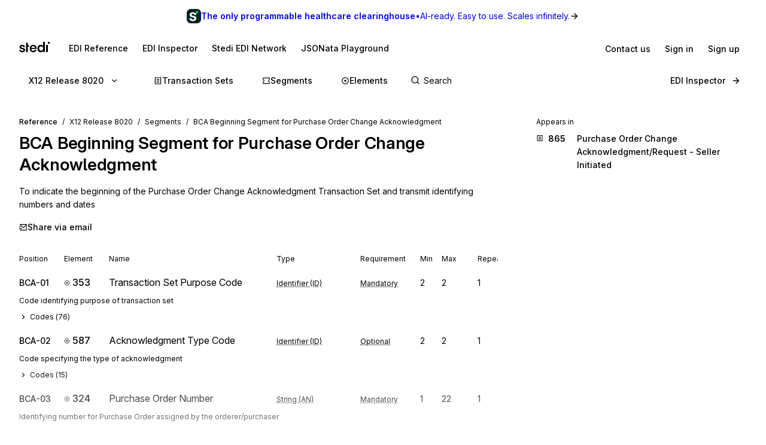

--- FILE ---
content_type: text/html; charset=utf-8
request_url: https://www.stedi.com/edi/x12-008020/segment/BCA
body_size: 17296
content:
<!DOCTYPE html><html lang="en"><head><meta charSet="utf-8" data-next-head=""/><meta content="initial-scale=1.0, maximum-scale=5.0, width=device-width" name="viewport" data-next-head=""/><meta property="og:type" content="website" data-next-head=""/><meta property="og:image:width" content="400" data-next-head=""/><meta property="og:image:height" content="400" data-next-head=""/><script type="application/ld+json" data-next-head="">{"@context":"https://schema.org","@graph":[{"@type":"BreadcrumbList","itemListElement":[{"@type":"ListItem","position":1,"name":"X12","item":"https://www.stedi.com/edi"},{"@type":"ListItem","position":2,"name":"Release 8020","item":"https://www.stedi.com/edi/x12-008020"},{"@type":"ListItem","position":3,"name":"Segments","item":"https://www.stedi.com/edi/x12-008020/segment"},{"@type":"ListItem","position":4,"name":"BCA Beginning Segment for Purchase Order Change Acknowledgment","item":"https://www.stedi.com/edi/x12-008020/segment/BCA"}]}]}</script><title data-next-head="">X12 EDI BCA Beginning Segment for Purchase Order Change Acknowledgment - Stedi</title><meta name="robots" content="index,follow" data-next-head=""/><meta name="description" content="BCA Beginning Segment for Purchase Order Change Acknowledgment, To indicate the beginning of the Purchase Order Change Acknowledgment Transaction Set and transmit identifying numbers and dates" data-next-head=""/><meta name="twitter:card" content="summary_large_image" data-next-head=""/><meta property="og:title" content="X12 EDI BCA Beginning Segment for Purchase Order Change Acknowledgment - Stedi" data-next-head=""/><meta property="og:description" content="BCA Beginning Segment for Purchase Order Change Acknowledgment, To indicate the beginning of the Purchase Order Change Acknowledgment Transaction Set and transmit identifying numbers and dates" data-next-head=""/><meta property="og:url" content="https://www.stedi.com/edi/x12/segment/BCA" data-next-head=""/><meta property="og:image" content="https://www.stedi.com/edi/api/og-image?pageType=segment&amp;release=x12-008020&amp;id=BCA&amp;title=Beginning+Segment+for+Purchase+Order+Change+Acknowledgment&amp;signature=eef337919e44d1b7a6a9fb765aa4c1699a8359da8aa8e097204ebd954cab44e5" data-next-head=""/><meta property="og:image:alt" content="Segment" data-next-head=""/><link rel="canonical" href="https://www.stedi.com/edi/x12/segment/BCA" data-next-head=""/><meta content="1769092610536" name="stedi:built_at"/><meta content="f6b8ce4" name="stedi:version"/><link href="/edi/manifest.json" rel="manifest"/><link href="/edi/icons/icon-72x72.png" rel="icon"/><script id="color-scheme-script" data-nscript="beforeInteractive">(function() {
                  try {
                    const savedColorScheme = localStorage.getItem('stedidotcom:colorScheme');
                    if (savedColorScheme && (savedColorScheme === 'light' || savedColorScheme === 'dark')) {
                      document.documentElement.setAttribute('data-color-scheme', savedColorScheme);
                    }
                  } catch (e) {
                    // localStorage might not be available (e.g., SSR, private browsing)
                  }
                })()</script><link rel="preload" href="/edi/_next/static/css/741533516bb42e3f.css" as="style"/><link rel="stylesheet" href="/edi/_next/static/css/741533516bb42e3f.css" data-n-g=""/><noscript data-n-css=""></noscript><script defer="" nomodule="" src="/edi/_next/static/chunks/polyfills-42372ed130431b0a.js"></script><script src="/edi/_next/static/chunks/webpack-d8c68ef991bd9285.js" defer=""></script><script src="/edi/_next/static/chunks/framework-ca2f8fe4a887959b.js" defer=""></script><script src="/edi/_next/static/chunks/main-7164c83cd3260d89.js" defer=""></script><script src="/edi/_next/static/chunks/pages/_app-fe6a7c07178a60e3.js" defer=""></script><script src="/edi/_next/static/chunks/5303d9f0-b21bdd9f39478635.js" defer=""></script><script src="/edi/_next/static/chunks/d2e8815d-a2523816ceaf9566.js" defer=""></script><script src="/edi/_next/static/chunks/8081-7aa5681c7c8c6d60.js" defer=""></script><script src="/edi/_next/static/chunks/7873-86523d8cc1e4c1f8.js" defer=""></script><script src="/edi/_next/static/chunks/3568-6f030c5c819ec83f.js" defer=""></script><script src="/edi/_next/static/chunks/947-2c366a1de94c9226.js" defer=""></script><script src="/edi/_next/static/chunks/8531-1c16727422f2977f.js" defer=""></script><script src="/edi/_next/static/chunks/6006-83b67037c8212fef.js" defer=""></script><script src="/edi/_next/static/chunks/1455-c07c4677cc7f7fef.js" defer=""></script><script src="/edi/_next/static/chunks/8320-b8fed2e3737831ee.js" defer=""></script><script src="/edi/_next/static/chunks/506-843978675c8f9a83.js" defer=""></script><script src="/edi/_next/static/chunks/3666-588a5bc336d347cd.js" defer=""></script><script src="/edi/_next/static/chunks/pages/%5Brelease%5D/segment/%5Bsegment%5D-8ffa0b1425ab1d70.js" defer=""></script><script src="/edi/_next/static/IXQL7dI5uIvN2wsB-xY7O/_buildManifest.js" defer=""></script><script src="/edi/_next/static/IXQL7dI5uIvN2wsB-xY7O/_ssgManifest.js" defer=""></script><style data-emotion="edi-ui eb6nwn gs6gbo 96j304 k380ac 1aq2uln 1d2jfkt 1jd79hb f7dg9o 10vv9hi ofphcy 1dr7e22 oyj4pb qkgz3i 1ilwh8d yl22by 1vwr0x1 jiomwu rhou6 i7362i t6u9pk 1od6ny8 wsaz3e hcxd9n hnbyrd fsac20 vbmcq2 wsktx 11rbjgl 110jw3f 1pdtcdg 1zj7c7 1eyhih f7rp5j 1n3346y 1fwyf9x ppwrfw j5qva9 11atq27 1cwckua relej 2rty1l 74ljx3 k3v6ka 16lc3o3 injzsy 1veofhp x5u8xx 1xu4bp6 1yge14l c9bl8t 2af4jn z83dkk 1jl0phb 4g9nux 2m7t5k 762cf0 sp8oro lf6yjr 1p12h61 wlhvbf 4wychs aqtx4c 1d3zmso wgrcw7 1bhanvq 1anvyq1 7y9oad btfqp5 1r80f71 olpybd i3sapj 2j8w7j">.edi-ui-eb6nwn{isolation:isolate;display:-webkit-box;display:-webkit-flex;display:-ms-flexbox;display:flex;-webkit-flex-direction:column;-ms-flex-direction:column;flex-direction:column;padding-top:162px;min-height:100vh;height:1px;}@media(min-width: 640px){.edi-ui-eb6nwn{padding-top:162px;}}@media(min-width: 960px){.edi-ui-eb6nwn{padding-top:108px;}}@media(min-width: 1280px){.edi-ui-eb6nwn{padding-top:108px;}}@media(min-width: 1440px){.edi-ui-eb6nwn{padding-top:108px;}}@media print{.edi-ui-eb6nwn{height:unset;min-height:unset;padding-top:unset;}}.edi-ui-gs6gbo{background-color:var(--gray1);display:none;}@media (max-width: 960px){.edi-ui-gs6gbo{display:initial;}}.edi-ui-96j304{display:-webkit-box;display:-webkit-flex;display:-ms-flexbox;display:flex;gap:0;position:fixed;z-index:2;top:0;left:0;right:0;-webkit-flex-direction:column;-ms-flex-direction:column;flex-direction:column;gap:0;}.edi-ui-k380ac{display:-webkit-box;display:-webkit-flex;display:-ms-flexbox;display:flex;-webkit-flex-direction:row;-ms-flex-direction:row;flex-direction:row;width:100%;height:54px;background:linear-gradient(0.25turn, var(--green15), var(--green6));-webkit-align-items:center;-webkit-box-align:center;-ms-flex-align:center;align-items:center;-webkit-box-pack:center;-ms-flex-pack:center;-webkit-justify-content:center;justify-content:center;gap:8px;-webkit-text-decoration:none;text-decoration:none;cursor:pointer;}.edi-ui-1aq2uln:not(.disableBoxProps){color:var(--gray18);font-size:14px;}.edi-ui-1d2jfkt{background-color:var(--gray1);border-bottom:1px solid var(--gray6);min-height:108px;padding-block-start:12px;row-gap:12px;}@media(min-width: 640px){.edi-ui-1d2jfkt{min-height:108px;}}@media(min-width: 960px){.edi-ui-1d2jfkt{min-height:54px;}}@media(min-width: 1280px){.edi-ui-1d2jfkt{min-height:54px;}}@media(min-width: 1440px){.edi-ui-1d2jfkt{min-height:54px;}}.edi-ui-1jd79hb{-webkit-box-pack:justify;-webkit-justify-content:space-between;justify-content:space-between;-webkit-align-items:center;-webkit-box-align:center;-ms-flex-align:center;align-items:center;width:100%;padding-left:16px;padding-right:16px;display:none;}@media(min-width: 640px){.edi-ui-1jd79hb{padding-left:32px;padding-right:32px;}}@media (max-width: 960px){.edi-ui-1jd79hb{display:-webkit-box;display:-webkit-flex;display:-ms-flexbox;display:flex;}}.edi-ui-f7dg9o{border-radius:2px;margin-right:18px;padding-block:2px;-webkit-padding-end:2px;padding-inline-end:2px;width:-webkit-fit-content;width:-moz-fit-content;width:fit-content;}.edi-ui-f7dg9o:focus{outline:0;}.edi-ui-f7dg9o:focus-visible{box-shadow:0 0 0 var(--hairline-border-width) var(--gray6),0 0 0 1px var(--gray1),0 0 0 2px var(--blue14);}.edi-ui-10vv9hi{display:-webkit-box;display:-webkit-flex;display:-ms-flexbox;display:flex;gap:0;-webkit-box-pack:justify;-webkit-justify-content:space-between;justify-content:space-between;-webkit-align-items:center;-webkit-box-align:center;-ms-flex-align:center;align-items:center;gap:12px;}.edi-ui-ofphcy{--fontweight:500;-webkit-align-items:center;-webkit-box-align:center;-ms-flex-align:center;align-items:center;-webkit-appearance:none;-moz-appearance:none;-ms-appearance:none;appearance:none;background-color:transparent;border:0;border-radius:6px;color:var(--gray18);cursor:pointer;display:-webkit-box;display:-webkit-flex;display:-ms-flexbox;display:flex;font-size:12px;-webkit-box-pack:center;-ms-flex-pack:center;-webkit-justify-content:center;justify-content:center;line-height:16px;margin:0;opacity:1;min-height:28px;min-width:28px;outline:none;padding:6px;position:relative;-webkit-text-decoration:none;text-decoration:none;-webkit-transition:background 80ms ease-in-out,border 100ms ease,background 100ms ease,box-shadow 150ms ease;transition:background 80ms ease-in-out,border 100ms ease,background 100ms ease,box-shadow 150ms ease;font-size:14px;padding-block:6px;height:32px;min-width:32px;-webkit-flex-shrink:0;-ms-flex-negative:0;flex-shrink:0;}.edi-ui-ofphcy:hover{background-color:var(--gray4);-webkit-text-decoration:unset;text-decoration:unset;}.edi-ui-ofphcy:focus-visible{box-shadow:0 0 0 var(--hairline-border-width) var(--gray6),0 0 0 1px var(--gray1),0 0 0 2px var(--blue14);}.edi-ui-ofphcy:active,.edi-ui-ofphcy:active:focus-visible{background-color:var(--gray5);box-shadow:none;}.edi-ui-ofphcy:disabled{background-color:var(--gray3);color:var(--gray8);cursor:default;}.edi-ui-ofphcy >span[class*="ButtonIcon"]{padding:0;}@media (max-width: 639px){.edi-ui-ofphcy{display:none;}}.edi-ui-1dr7e22{gap:12px;padding-inline:6px;-webkit-align-items:center;-webkit-box-align:center;-ms-flex-align:center;align-items:center;display:-webkit-box;display:-webkit-flex;display:-ms-flexbox;display:flex;-webkit-box-pack:center;-ms-flex-pack:center;-webkit-justify-content:center;justify-content:center;padding:0 6px;opacity:1;min-width:0;}.edi-ui-oyj4pb{--fontweight:500;-webkit-align-items:center;-webkit-box-align:center;-ms-flex-align:center;align-items:center;-webkit-appearance:none;-moz-appearance:none;-ms-appearance:none;appearance:none;background-color:transparent;border:0;border-radius:6px;color:var(--gray18);cursor:pointer;display:-webkit-box;display:-webkit-flex;display:-ms-flexbox;display:flex;font-size:12px;-webkit-box-pack:center;-ms-flex-pack:center;-webkit-justify-content:center;justify-content:center;line-height:16px;margin:0;opacity:1;min-height:28px;min-width:28px;outline:none;padding:6px;position:relative;-webkit-text-decoration:none;text-decoration:none;-webkit-transition:background 80ms ease-in-out,border 100ms ease,background 100ms ease,box-shadow 150ms ease;transition:background 80ms ease-in-out,border 100ms ease,background 100ms ease,box-shadow 150ms ease;font-size:14px;padding-block:6px;height:32px;min-width:32px;-webkit-flex-shrink:0;-ms-flex-negative:0;flex-shrink:0;}.edi-ui-oyj4pb:hover{background-color:var(--gray4);-webkit-text-decoration:unset;text-decoration:unset;}.edi-ui-oyj4pb:focus-visible{box-shadow:0 0 0 var(--hairline-border-width) var(--gray6),0 0 0 1px var(--gray1),0 0 0 2px var(--blue14);}.edi-ui-oyj4pb:active,.edi-ui-oyj4pb:active:focus-visible{background-color:var(--gray5);box-shadow:none;}.edi-ui-oyj4pb:disabled{background-color:var(--gray3);color:var(--gray8);cursor:default;}.edi-ui-oyj4pb >span[class*="ButtonIcon"]{padding:0;}@media (min-width: 640px){.edi-ui-oyj4pb{display:none;}}.edi-ui-qkgz3i{-webkit-align-items:center;-webkit-box-align:center;-ms-flex-align:center;align-items:center;display:-webkit-box;display:-webkit-flex;display:-ms-flexbox;display:flex;-webkit-flex:none;-ms-flex:none;flex:none;height:16px;-webkit-box-pack:center;-ms-flex-pack:center;-webkit-justify-content:center;justify-content:center;opacity:1;padding:1px;width:16px;}.edi-ui-qkgz3i>svg{height:100%;width:100%;}.edi-ui-1ilwh8d{--fontweight:500;-webkit-align-items:center;-webkit-box-align:center;-ms-flex-align:center;align-items:center;-webkit-appearance:none;-moz-appearance:none;-ms-appearance:none;appearance:none;background-color:var(--gray4);border:0;border-radius:6px;color:var(--gray18);cursor:pointer;display:-webkit-box;display:-webkit-flex;display:-ms-flexbox;display:flex;font-size:12px;-webkit-box-pack:center;-ms-flex-pack:center;-webkit-justify-content:center;justify-content:center;line-height:16px;margin:0;opacity:1;min-height:28px;min-width:28px;outline:none;padding:6px;position:relative;-webkit-text-decoration:none;text-decoration:none;-webkit-transition:background 80ms ease-in-out,border 100ms ease,background 100ms ease,box-shadow 150ms ease;transition:background 80ms ease-in-out,border 100ms ease,background 100ms ease,box-shadow 150ms ease;font-size:14px;padding-block:6px;height:32px;min-width:32px;-webkit-flex-shrink:0;-ms-flex-negative:0;flex-shrink:0;}.edi-ui-1ilwh8d:hover{background-color:var(--gray5);-webkit-text-decoration:unset;text-decoration:unset;}.edi-ui-1ilwh8d:focus-visible{box-shadow:0 0 0 var(--hairline-border-width) var(--gray6),0 0 0 1px var(--gray1),0 0 0 2px var(--blue14);}.edi-ui-1ilwh8d:active,.edi-ui-1ilwh8d:active:focus-visible{background-color:var(--gray6);box-shadow:none;}.edi-ui-1ilwh8d:disabled{background-color:var(--gray3);color:var(--gray8);cursor:default;}.edi-ui-1ilwh8d >span[class*="ButtonIcon"]{padding:0;}.edi-ui-yl22by{--fontweight:500;-webkit-align-items:center;-webkit-box-align:center;-ms-flex-align:center;align-items:center;-webkit-appearance:none;-moz-appearance:none;-ms-appearance:none;appearance:none;background-color:var(--green14);border:0;border-radius:6px;color:var(--green1);cursor:pointer;display:-webkit-box;display:-webkit-flex;display:-ms-flexbox;display:flex;font-size:12px;-webkit-box-pack:center;-ms-flex-pack:center;-webkit-justify-content:center;justify-content:center;line-height:16px;margin:0;opacity:1;min-height:28px;min-width:28px;outline:none;padding:6px;position:relative;-webkit-text-decoration:none;text-decoration:none;-webkit-transition:background 80ms ease-in-out,border 100ms ease,background 100ms ease,box-shadow 150ms ease;transition:background 80ms ease-in-out,border 100ms ease,background 100ms ease,box-shadow 150ms ease;font-size:14px;padding-block:6px;height:32px;min-width:32px;-webkit-flex-shrink:0;-ms-flex-negative:0;flex-shrink:0;}.edi-ui-yl22by:hover{background-color:var(--green15);-webkit-text-decoration:unset;text-decoration:unset;}.edi-ui-yl22by:focus-visible{box-shadow:0 0 0 var(--hairline-border-width) var(--gray6),0 0 0 1px var(--gray1),0 0 0 2px var(--blue14);}.edi-ui-yl22by:active,.edi-ui-yl22by:active:focus-visible{background-color:var(--green16);box-shadow:none;}.edi-ui-yl22by:disabled{background-color:var(--gray3);color:var(--gray8);cursor:default;}.edi-ui-yl22by >span[class*="ButtonIcon"]{padding:0;}.edi-ui-1vwr0x1{-webkit-align-items:center;-webkit-box-align:center;-ms-flex-align:center;align-items:center;color:var(--gray18);padding-bottom:12px;padding-top:12px;overflow-x:auto;padding-left:2px;padding-right:16px;-webkit-mask-image:linear-gradient(to right, transparent, black 5%, black 90%, transparent);-webkit-mask-image:linear-gradient(to right, transparent, black 5%, black 90%, transparent);mask-image:linear-gradient(to right, transparent, black 5%, black 90%, transparent);-webkit-mask-size:100% 100%;-webkit-mask-size:100% 100%;mask-size:100% 100%;-webkit-mask-repeat:no-repeat;-webkit-mask-repeat:no-repeat;mask-repeat:no-repeat;width:100%;display:none;}@media(min-width: 640px){.edi-ui-1vwr0x1{padding-left:18px;padding-right:32px;}}@media (max-width: 960px){.edi-ui-1vwr0x1{display:-webkit-box;display:-webkit-flex;display:-ms-flexbox;display:flex;}}.edi-ui-jiomwu{--fontweight:500;-webkit-align-items:center;-webkit-box-align:center;-ms-flex-align:center;align-items:center;-webkit-appearance:none;-moz-appearance:none;-ms-appearance:none;appearance:none;background-color:transparent;border:0;border-radius:6px;color:var(--gray18);cursor:pointer;display:-webkit-box;display:-webkit-flex;display:-ms-flexbox;display:flex;font-size:12px;-webkit-box-pack:center;-ms-flex-pack:center;-webkit-justify-content:center;justify-content:center;line-height:16px;margin:0;opacity:1;min-height:28px;min-width:28px;outline:none;padding:6px;position:relative;-webkit-text-decoration:none;text-decoration:none;-webkit-transition:background 80ms ease-in-out,border 100ms ease,background 100ms ease,box-shadow 150ms ease;transition:background 80ms ease-in-out,border 100ms ease,background 100ms ease,box-shadow 150ms ease;font-size:14px;padding-block:6px;height:32px;min-width:32px;-webkit-flex-shrink:0;-ms-flex-negative:0;flex-shrink:0;}.edi-ui-jiomwu:hover{background-color:var(--gray4);-webkit-text-decoration:unset;text-decoration:unset;}.edi-ui-jiomwu:focus-visible{box-shadow:0 0 0 var(--hairline-border-width) var(--gray6),0 0 0 1px var(--gray1),0 0 0 2px var(--blue14);}.edi-ui-jiomwu:active,.edi-ui-jiomwu:active:focus-visible{background-color:var(--gray5);box-shadow:none;}.edi-ui-jiomwu:disabled{background-color:var(--gray3);color:var(--gray8);cursor:default;}.edi-ui-jiomwu >span[class*="ButtonIcon"]{padding:0;}.edi-ui-rhou6{background-color:var(--gray1);}@media (max-width: 960px){.edi-ui-rhou6{display:none;}}.edi-ui-i7362i:not(.disableBoxProps){color:var(--gray18);font-size:14px;--fontweight:600;}.edi-ui-t6u9pk{-webkit-align-items:center;-webkit-box-align:center;-ms-flex-align:center;align-items:center;background-color:var(--gray1);border-bottom:1px solid var(--gray6);justify-items:start;display:-webkit-box;display:-webkit-flex;display:-ms-flexbox;display:flex;min-height:108px;overflow-x:auto;padding-left:16px;padding-right:16px;row-gap:12px;}@media(min-width: 640px){.edi-ui-t6u9pk{min-height:108px;padding-left:32px;padding-right:32px;}}@media(min-width: 960px){.edi-ui-t6u9pk{min-height:54px;}}@media(min-width: 1280px){.edi-ui-t6u9pk{min-height:54px;}}@media(min-width: 1440px){.edi-ui-t6u9pk{min-height:54px;}}.edi-ui-1od6ny8{border-radius:2px;margin-right:18px;padding-block:2px;-webkit-padding-end:2px;padding-inline-end:2px;-webkit-transition:border 100ms ease,background 100ms ease,box-shadow 150ms ease;transition:border 100ms ease,background 100ms ease,box-shadow 150ms ease;width:-webkit-fit-content;width:-moz-fit-content;width:fit-content;}.edi-ui-1od6ny8:focus{outline:0;}.edi-ui-1od6ny8:focus-visible{box-shadow:0 0 0 var(--hairline-border-width) var(--gray6),0 0 0 1px var(--gray1),0 0 0 2px var(--blue14);}.edi-ui-wsaz3e{-webkit-align-items:center;-webkit-box-align:center;-ms-flex-align:center;align-items:center;color:var(--gray18);display:-webkit-box;display:-webkit-flex;display:-ms-flexbox;display:flex;-webkit-flex:1 1 auto;-ms-flex:1 1 auto;flex:1 1 auto;justify-self:start;min-width:-webkit-fit-content;min-width:-moz-fit-content;min-width:fit-content;padding-bottom:12px;padding-top:1px;}@media(min-width: 640px){.edi-ui-wsaz3e{padding-bottom:1px;}}.edi-ui-hcxd9n{-webkit-align-items:center;-webkit-box-align:center;-ms-flex-align:center;align-items:center;color:var(--gray18);display:-webkit-box;display:-webkit-flex;display:-ms-flexbox;display:flex;-webkit-flex:1 1 auto;-ms-flex:1 1 auto;flex:1 1 auto;gap:12px;justify-self:end;max-width:-webkit-fit-content;max-width:-moz-fit-content;max-width:fit-content;min-width:-webkit-fit-content;min-width:-moz-fit-content;min-width:fit-content;padding-top:1px;}.edi-ui-hnbyrd{width:100%;max-width:100vw;position:relative;z-index:1;background:var(--gray1);}@media(min-width: 640px){.edi-ui-hnbyrd{position:fixed;z-index:2;}}.edi-ui-fsac20{padding-left:32px;padding-right:32px;position:relative;}@media screen and (max-width: 700px){.edi-ui-fsac20{padding-left:16px;padding-right:16px;}}.edi-ui-vbmcq2{display:-webkit-box;display:-webkit-flex;display:-ms-flexbox;display:flex;-webkit-align-items:center;-webkit-box-align:center;-ms-flex-align:center;align-items:center;-webkit-box-flex-wrap:wrap;-webkit-flex-wrap:wrap;-ms-flex-wrap:wrap;flex-wrap:wrap;gap:0;border-bottom:1px solid var(--gray7);height:54px;}.edi-ui-wsktx{-webkit-flex:1 1 auto;-ms-flex:1 1 auto;flex:1 1 auto;display:-webkit-box;display:-webkit-flex;display:-ms-flexbox;display:flex;-webkit-align-items:center;-webkit-box-align:center;-ms-flex-align:center;align-items:center;width:100%;}.edi-ui-11rbjgl{--fontweight:500;-webkit-align-items:center;-webkit-box-align:center;-ms-flex-align:center;align-items:center;-webkit-appearance:none;-moz-appearance:none;-ms-appearance:none;appearance:none;background-color:transparent;border:0;border-radius:6px;color:var(--gray18);cursor:pointer;display:-webkit-box;display:-webkit-flex;display:-ms-flexbox;display:flex;font-size:14px;-webkit-box-pack:center;-ms-flex-pack:center;-webkit-justify-content:center;justify-content:center;line-height:20px;margin:0;opacity:1;min-height:36px;min-width:36px;outline:none;padding:8px;position:relative;-webkit-text-decoration:none;text-decoration:none;-webkit-transition:background 80ms ease-in-out,border 100ms ease,background 100ms ease,box-shadow 150ms ease;transition:background 80ms ease-in-out,border 100ms ease,background 100ms ease,box-shadow 150ms ease;}.edi-ui-11rbjgl:not(.disableBoxProps){-webkit-flex:none;-ms-flex:none;flex:none;margin-right:32px;}.edi-ui-11rbjgl:hover{background-color:var(--gray4);-webkit-text-decoration:unset;text-decoration:unset;}.edi-ui-11rbjgl:focus-visible{box-shadow:0 0 0 var(--hairline-border-width) var(--gray6),0 0 0 1px var(--gray1),0 0 0 2px var(--blue14);}.edi-ui-11rbjgl:active,.edi-ui-11rbjgl:active:focus-visible{background-color:var(--gray5);box-shadow:none;}.edi-ui-11rbjgl:disabled{background-color:var(--gray3);color:var(--gray8);cursor:default;}.edi-ui-110jw3f{gap:16px;padding-inline:8px;-webkit-align-items:center;-webkit-box-align:center;-ms-flex-align:center;align-items:center;display:-webkit-box;display:-webkit-flex;display:-ms-flexbox;display:flex;-webkit-box-pack:center;-ms-flex-pack:center;-webkit-justify-content:center;justify-content:center;padding:0 8px;opacity:1;min-width:0;}.edi-ui-1pdtcdg{-webkit-align-items:center;-webkit-box-align:center;-ms-flex-align:center;align-items:center;display:-webkit-box;display:-webkit-flex;display:-ms-flexbox;display:flex;-webkit-flex:none;-ms-flex:none;flex:none;height:20px;-webkit-box-pack:center;-ms-flex-pack:center;-webkit-justify-content:center;justify-content:center;opacity:1;padding:2px;width:20px;}.edi-ui-1pdtcdg>svg{height:100%;width:100%;}.edi-ui-1zj7c7{--fontweight:500;-webkit-align-items:center;-webkit-box-align:center;-ms-flex-align:center;align-items:center;-webkit-appearance:none;-moz-appearance:none;-ms-appearance:none;appearance:none;background-color:transparent;border:0;border-radius:6px;color:var(--gray18);cursor:pointer;display:-webkit-box;display:-webkit-flex;display:-ms-flexbox;display:flex;font-size:14px;-webkit-box-pack:center;-ms-flex-pack:center;-webkit-justify-content:center;justify-content:center;line-height:20px;margin:0;opacity:1;min-height:36px;min-width:36px;outline:none;padding:8px;position:relative;-webkit-text-decoration:none;text-decoration:none;-webkit-transition:background 80ms ease-in-out,border 100ms ease,background 100ms ease,box-shadow 150ms ease;transition:background 80ms ease-in-out,border 100ms ease,background 100ms ease,box-shadow 150ms ease;display:none;}.edi-ui-1zj7c7:not(.disableBoxProps){-webkit-flex:none;-ms-flex:none;flex:none;margin-right:16px;}.edi-ui-1zj7c7:hover{background-color:var(--gray4);-webkit-text-decoration:unset;text-decoration:unset;}.edi-ui-1zj7c7:focus-visible{box-shadow:0 0 0 var(--hairline-border-width) var(--gray6),0 0 0 1px var(--gray1),0 0 0 2px var(--blue14);}.edi-ui-1zj7c7:active,.edi-ui-1zj7c7:active:focus-visible{background-color:var(--gray5);box-shadow:none;}.edi-ui-1zj7c7:disabled{background-color:var(--gray3);color:var(--gray8);cursor:default;}@media(min-width: 640px){.edi-ui-1zj7c7{display:none;}}@media(min-width: 960px){.edi-ui-1zj7c7{display:-webkit-box;display:-webkit-flex;display:-ms-flexbox;display:flex;}}.edi-ui-1eyhih{--fontweight:500;-webkit-align-items:center;-webkit-box-align:center;-ms-flex-align:center;align-items:center;-webkit-appearance:none;-moz-appearance:none;-ms-appearance:none;appearance:none;background-color:var(--gray4);border:0;border-radius:6px;color:var(--gray18);cursor:pointer;display:-webkit-box;display:-webkit-flex;display:-ms-flexbox;display:flex;font-size:14px;-webkit-box-pack:center;-ms-flex-pack:center;-webkit-justify-content:center;justify-content:center;line-height:20px;margin:0;opacity:1;min-height:36px;min-width:36px;outline:none;padding:8px;position:relative;-webkit-text-decoration:none;text-decoration:none;-webkit-transition:background 80ms ease-in-out,border 100ms ease,background 100ms ease,box-shadow 150ms ease;transition:background 80ms ease-in-out,border 100ms ease,background 100ms ease,box-shadow 150ms ease;display:none;}.edi-ui-1eyhih:not(.disableBoxProps){-webkit-flex:none;-ms-flex:none;flex:none;margin-right:16px;}.edi-ui-1eyhih:hover{background-color:var(--gray5);-webkit-text-decoration:unset;text-decoration:unset;}.edi-ui-1eyhih:focus-visible{box-shadow:0 0 0 var(--hairline-border-width) var(--gray6),0 0 0 1px var(--gray1),0 0 0 2px var(--blue14);}.edi-ui-1eyhih:active,.edi-ui-1eyhih:active:focus-visible{background-color:var(--gray6);box-shadow:none;}.edi-ui-1eyhih:disabled{background-color:var(--gray3);color:var(--gray8);cursor:default;}@media(min-width: 640px){.edi-ui-1eyhih{display:none;}}@media(min-width: 960px){.edi-ui-1eyhih{display:-webkit-box;display:-webkit-flex;display:-ms-flexbox;display:flex;}}.edi-ui-f7rp5j{display:-webkit-box;display:-webkit-flex;display:-ms-flexbox;display:flex;-webkit-flex:1 1 auto;-ms-flex:1 1 auto;flex:1 1 auto;border-radius:4px;}.edi-ui-f7rp5j:hover input::-webkit-input-placeholder{color:var(--gray11);}.edi-ui-f7rp5j:hover input::-moz-placeholder{color:var(--gray11);}.edi-ui-f7rp5j:hover input:-ms-input-placeholder{color:var(--gray11);}.edi-ui-f7rp5j:focus-within input::-webkit-input-placeholder{color:var(--gray11);}.edi-ui-f7rp5j:focus-within input::-moz-placeholder{color:var(--gray11);}.edi-ui-f7rp5j:focus-within input:-ms-input-placeholder{color:var(--gray11);}.edi-ui-f7rp5j:hover input::placeholder,.edi-ui-f7rp5j:focus-within input::placeholder{color:var(--gray11);}@media screen and (max-width: 700px){.edi-ui-f7rp5j{margin-left:0;max-width:auto;width:100%;}}.edi-ui-1n3346y{position:relative;-webkit-flex:1 1 auto;-ms-flex:1 1 auto;flex:1 1 auto;}.edi-ui-1n3346y input{width:100%;border:0;margin:0;white-space:nowrap;text-overflow:ellipsis;overflow:hidden;font-size:14px;padding-left:28px;color:var(--gray18);background-color:transparent;border-color:var(--gray15);border-style:solid;border-radius:4px;border-width:0;padding-top:1px;padding-bottom:1px;}.edi-ui-1n3346y input:focus-visible{box-shadow:none;}.edi-ui-1n3346y input::-webkit-input-placeholder{color:var(--gray14);}.edi-ui-1n3346y input::-moz-placeholder{color:var(--gray14);}.edi-ui-1n3346y input:-ms-input-placeholder{color:var(--gray14);}.edi-ui-1n3346y input::placeholder{color:var(--gray14);}.edi-ui-1n3346y input:hover:not(:focus){border-color:var(--gray17);}.edi-ui-1n3346y input:not(:placeholder-shown){--fontweight:500;}.edi-ui-1n3346y svg{position:absolute;left:6px;top:10px;}.edi-ui-1fwyf9x{-webkit-appearance:none;-moz-appearance:none;-ms-appearance:none;appearance:none;border-radius:6px;border-style:none;box-shadow:0 0 0 var(--hairline-border-width) var(--gray5);font-size:14px;--fontweight:400;font-variation-settings:"wght" 400;line-height:36px;margin:0;min-height:36px;padding:0 12px;-webkit-transition:all 150ms ease-out;transition:all 150ms ease-out;width:100%;outline:var(--hairline-border-width) solid transparent;background-color:var(--gray3);color:var(--gray18);}.edi-ui-1fwyf9x:hover{background-color:var(--gray3);box-shadow:0 0 0 var(--hairline-border-width) var(--gray6);}.edi-ui-1fwyf9x:focus-visible{box-shadow:0 0 0 var(--hairline-border-width) var(--gray6),0 0 0 1px var(--gray1),0 0 0 2px var(--blue14);color:var(--gray18);}.edi-ui-1fwyf9x::-webkit-input-placeholder{color:var(--gray13);opacity:1;}.edi-ui-1fwyf9x::-moz-placeholder{color:var(--gray13);opacity:1;}.edi-ui-1fwyf9x:-ms-input-placeholder{color:var(--gray13);opacity:1;}.edi-ui-1fwyf9x::placeholder{color:var(--gray13);opacity:1;}.edi-ui-1fwyf9x:invalid{background-color:var(--red2);box-shadow:0 0 0 var(--hairline-border-width) var(--red5);color:var(--red15);}.edi-ui-1fwyf9x:invalid:hover{background-color:var(--red3);box-shadow:0 0 0 var(--hairline-border-width) var(--red6);}.edi-ui-1fwyf9x:invalid:focus-visible{box-shadow:0 0 0 var(--hairline-border-width) var(--red6),0 0 0 1px var(--gray1),0 0 0 2px var(--red13);}.edi-ui-1fwyf9x:invalid::-webkit-input-placeholder{color:var(--red8);}.edi-ui-1fwyf9x:invalid::-moz-placeholder{color:var(--red8);}.edi-ui-1fwyf9x:invalid:-ms-input-placeholder{color:var(--red8);}.edi-ui-1fwyf9x:invalid::placeholder{color:var(--red8);}.edi-ui-1fwyf9x:disabled{background-color:var(--gray2);box-shadow:0 0 0 var(--hairline-border-width) var(--gray5);color:var(--gray13);cursor:not-allowed;}.edi-ui-1fwyf9x:disabled:focus-visible{box-shadow:0 0 0 var(--hairline-border-width) var(--gray6),0 0 0 1px var(--gray1),0 0 0 2px var(--blue14);}.edi-ui-1fwyf9x:disabled::-webkit-input-placeholder{color:var(--gray13);}.edi-ui-1fwyf9x:disabled::-moz-placeholder{color:var(--gray13);}.edi-ui-1fwyf9x:disabled:-ms-input-placeholder{color:var(--gray13);}.edi-ui-1fwyf9x:disabled::placeholder{color:var(--gray13);}.edi-ui-1fwyf9x:is(input):-moz-read-only{background-color:var(--gray2);box-shadow:0 0 0 var(--hairline-border-width) var(--gray5);color:var(--gray15);}.edi-ui-1fwyf9x:is(input):read-only{background-color:var(--gray2);box-shadow:0 0 0 var(--hairline-border-width) var(--gray5);color:var(--gray15);}.edi-ui-1fwyf9x:is(input):-moz-read-only:focus-visible{box-shadow:0 0 0 var(--hairline-border-width) var(--gray6),0 0 0 1px var(--gray1),0 0 0 2px var(--blue14);}.edi-ui-1fwyf9x:is(input):read-only:focus-visible{box-shadow:0 0 0 var(--hairline-border-width) var(--gray6),0 0 0 1px var(--gray1),0 0 0 2px var(--blue14);}.edi-ui-1fwyf9x:is(input):-moz-read-only::placeholder{color:var(--gray13);opacity:1;}.edi-ui-1fwyf9x:is(input):read-only::placeholder{color:var(--gray13);opacity:1;}.edi-ui-1fwyf9x:is(textarea):-moz-read-only{background-color:var(--gray2);box-shadow:0 0 0 var(--hairline-border-width) var(--gray5);color:var(--gray15);}.edi-ui-1fwyf9x:is(textarea):read-only{background-color:var(--gray2);box-shadow:0 0 0 var(--hairline-border-width) var(--gray5);color:var(--gray15);}.edi-ui-1fwyf9x:is(textarea):-moz-read-only:focus-visible{box-shadow:0 0 0 var(--hairline-border-width) var(--gray6),0 0 0 1px var(--gray1),0 0 0 2px var(--blue14);}.edi-ui-1fwyf9x:is(textarea):read-only:focus-visible{box-shadow:0 0 0 var(--hairline-border-width) var(--gray6),0 0 0 1px var(--gray1),0 0 0 2px var(--blue14);}.edi-ui-1fwyf9x:is(textarea):-moz-read-only::placeholder{color:var(--gray13);opacity:1;}.edi-ui-1fwyf9x:is(textarea):read-only::placeholder{color:var(--gray13);opacity:1;}.edi-ui-ppwrfw{--fontweight:500;-webkit-align-items:center;-webkit-box-align:center;-ms-flex-align:center;align-items:center;-webkit-appearance:none;-moz-appearance:none;-ms-appearance:none;appearance:none;background-color:transparent;border:0;border-radius:6px;color:var(--gray18);cursor:pointer;display:-webkit-box;display:-webkit-flex;display:-ms-flexbox;display:flex;font-size:14px;-webkit-box-pack:center;-ms-flex-pack:center;-webkit-justify-content:center;justify-content:center;line-height:20px;margin:0;opacity:1;min-height:36px;min-width:36px;outline:none;padding:8px;position:relative;-webkit-text-decoration:none;text-decoration:none;-webkit-transition:background 80ms ease-in-out,border 100ms ease,background 100ms ease,box-shadow 150ms ease;transition:background 80ms ease-in-out,border 100ms ease,background 100ms ease,box-shadow 150ms ease;display:none;}.edi-ui-ppwrfw:not(.disableBoxProps){-webkit-flex:none;-ms-flex:none;flex:none;margin-left:auto;}.edi-ui-ppwrfw:hover{background-color:var(--gray4);-webkit-text-decoration:unset;text-decoration:unset;}.edi-ui-ppwrfw:focus-visible{box-shadow:0 0 0 var(--hairline-border-width) var(--gray6),0 0 0 1px var(--gray1),0 0 0 2px var(--blue14);}.edi-ui-ppwrfw:active,.edi-ui-ppwrfw:active:focus-visible{background-color:var(--gray5);box-shadow:none;}.edi-ui-ppwrfw:disabled{background-color:var(--gray3);color:var(--gray8);cursor:default;}@media(min-width: 640px){.edi-ui-ppwrfw{display:none;}}@media(min-width: 960px){.edi-ui-ppwrfw{display:-webkit-box;display:-webkit-flex;display:-ms-flexbox;display:flex;}}.edi-ui-j5qva9{display:-webkit-box;display:-webkit-flex;display:-ms-flexbox;display:flex;padding-top:initial;-webkit-flex-direction:column;-ms-flex-direction:column;flex-direction:column;line-height:1.6;}@media(min-width: 640px){.edi-ui-j5qva9{padding-top:54px;}}.edi-ui-j5qva9 h1{letter-spacing:-0.015em;line-height:1.3;}.edi-ui-j5qva9 h2,.edi-ui-j5qva9 h3{letter-spacing:-0.01em;line-height:1.3;}@media print{.edi-ui-j5qva9{color:black;}.edi-ui-j5qva9 .hidePrint{display:none;}}.edi-ui-11atq27{max-width:1600px;width:100%;}.edi-ui-1cwckua{display:-webkit-box;display:-webkit-flex;display:-ms-flexbox;display:flex;-webkit-box-pack:start;-ms-flex-pack:start;-webkit-justify-content:flex-start;justify-content:flex-start;}@media screen and (max-width: 1120px){.edi-ui-1cwckua{-webkit-flex-direction:column;-ms-flex-direction:column;flex-direction:column;-webkit-align-items:flex-start;-webkit-box-align:flex-start;-ms-flex-align:flex-start;align-items:flex-start;}}.edi-ui-relej{padding-top:0;padding-bottom:32px;max-width:800px;min-height:auto;-webkit-flex:none;-ms-flex:none;flex:none;width:100%;}@media(min-width: 640px){.edi-ui-relej{padding-top:32px;}}@media(min-width: 960px){.edi-ui-relej{padding-top:32px;}}.edi-ui-2rty1l{max-height:100vh;min-height:25vh;overflow:hidden;}@media(min-width: 640px){.edi-ui-2rty1l{max-height:85vh;min-height:25vh;}}@media(min-width: 960px){.edi-ui-2rty1l{max-height:85vh;min-height:50vh;}}.edi-ui-74ljx3{font-size:12px;margin-bottom:8px;}.edi-ui-74ljx3 ol a[aria-current="page"],.edi-ui-74ljx3 li a[aria-current="page"]{pointer-events:none;}.edi-ui-k3v6ka{display:-webkit-box;display:-webkit-flex;display:-ms-flexbox;display:flex;-webkit-box-flex-wrap:wrap;-webkit-flex-wrap:wrap;-ms-flex-wrap:wrap;flex-wrap:wrap;-webkit-box-pack:start;-ms-flex-pack:start;-webkit-justify-content:flex-start;justify-content:flex-start;-webkit-align-items:baseline;-webkit-box-align:baseline;-ms-flex-align:baseline;align-items:baseline;}.edi-ui-k3v6ka:before{content:"\2190";display:inline-block;margin-right:8px;}@media(min-width: 640px){.edi-ui-k3v6ka:before{display:none;margin-right:0;}}@media(min-width: 960px){.edi-ui-k3v6ka:before{display:none;margin-right:0;}}.edi-ui-16lc3o3{display:none;visibility:hidden;}@media(min-width: 640px){.edi-ui-16lc3o3{display:inline-block;visibility:visible;}}@media(min-width: 960px){.edi-ui-16lc3o3{display:inline-block;visibility:visible;}}.edi-ui-16lc3o3:after{content:"/";padding:8px;color:var(--gray10);}.edi-ui-16lc3o3:last-child:after{display:none;}.edi-ui-16lc3o3:nth-last-of-type(2),.edi-ui-16lc3o3:nth-last-of-type(1){display:-webkit-inline-box;display:-webkit-inline-flex;display:-ms-inline-flexbox;display:inline-flex;visibility:visible;font-size:14px;height:48px;-webkit-box-pack:center;-ms-flex-pack:center;-webkit-justify-content:center;justify-content:center;-webkit-align-items:center;-webkit-box-align:center;-ms-flex-align:center;align-items:center;}@media(min-width: 640px){.edi-ui-16lc3o3:nth-last-of-type(2),.edi-ui-16lc3o3:nth-last-of-type(1){display:inline-block;visibility:visible;font-size:12px;height:auto;}}@media(min-width: 960px){.edi-ui-16lc3o3:nth-last-of-type(2),.edi-ui-16lc3o3:nth-last-of-type(1){display:inline-block;visibility:visible;font-size:12px;height:auto;}}.edi-ui-injzsy{--fontweight:500;background-color:transparent;border-radius:2px;color:var(--green);cursor:pointer;margin:0;padding:0;-webkit-text-decoration:underline;text-decoration:underline;text-decoration-color:transparent;text-decoration-thickness:2px;text-underline-position:from-font;-webkit-transition:ease all 100ms;transition:ease all 100ms;}.edi-ui-injzsy:not(.disableBoxProps){color:var(--gray15);}.edi-ui-injzsy:hover{text-decoration-thickness:2px;text-decoration-color:unset;}.edi-ui-injzsy:focus-visible{box-shadow:0 0 0 var(--hairline-border-width) var(--gray6),0 0 0 1px var(--gray1),0 0 0 2px var(--blue14);outline:none;}.edi-ui-1veofhp{--fontweight:500;background-color:transparent;border-radius:2px;color:var(--green);cursor:pointer;margin:0;padding:0;-webkit-text-decoration:underline;text-decoration:underline;text-decoration-color:transparent;text-decoration-thickness:2px;text-underline-position:from-font;-webkit-transition:ease all 100ms;transition:ease all 100ms;}.edi-ui-1veofhp:not(.disableBoxProps){color:var(--gray15);--fontweight:400;--disambiguate:on;}.edi-ui-1veofhp:hover{text-decoration-thickness:2px;text-decoration-color:unset;}.edi-ui-1veofhp:focus-visible{box-shadow:0 0 0 var(--hairline-border-width) var(--gray6),0 0 0 1px var(--gray1),0 0 0 2px var(--blue14);outline:none;}.edi-ui-x5u8xx:not(.disableBoxProps){color:var(--gray15);--fontweight:400;--disambiguate:on;}.edi-ui-1xu4bp6:not(.disableBoxProps){margin-bottom:16px;--fontweight:400;--disambiguate:on;}.edi-ui-1yge14l{font-size:28px;--fontweight:600;color:var(--gray14);}.edi-ui-1yge14l svg{vertical-align:middle;margin-right:8px;margin-bottom:4px;}.edi-ui-1yge14l.edi-ui-1yge14l{letter-spacing:-0.01em;line-height:1.3;}.edi-ui-c9bl8t:not(.disableBoxProps){color:var(--green);--fontweight:600;--disambiguate:on;}.edi-ui-2af4jn{margin-bottom:16px;white-space:pre-wrap;}.edi-ui-2af4jn.edi-ui-2af4jn{color:var(--gray17);letter-spacing:0;line-height:1.6;}.edi-ui-z83dkk{display:-webkit-box;display:-webkit-flex;display:-ms-flexbox;display:flex;gap:16px;}.edi-ui-z83dkk:not(.disableBoxProps){margin-top:16px;}.edi-ui-1jl0phb{--fontweight:500;background-color:transparent;border-radius:2px;color:var(--green);cursor:pointer;margin:0;padding:0;-webkit-text-decoration:underline;text-decoration:underline;text-decoration-color:transparent;text-decoration-thickness:2px;text-underline-position:from-font;-webkit-transition:ease all 100ms;transition:ease all 100ms;display:-webkit-box;display:-webkit-flex;display:-ms-flexbox;display:flex;-webkit-align-items:center;-webkit-box-align:center;-ms-flex-align:center;align-items:center;gap:4px;}.edi-ui-1jl0phb:hover{text-decoration-thickness:2px;text-decoration-color:unset;}.edi-ui-1jl0phb:focus-visible{box-shadow:0 0 0 var(--hairline-border-width) var(--gray6),0 0 0 1px var(--gray1),0 0 0 2px var(--blue14);outline:none;}.edi-ui-4g9nux{overflow-x:auto;overflow-y:hidden;scrollbar-width:none;max-width:calc(100vw + 32px);margin-top:32px;padding-bottom:0;margin-bottom:0;margin-left:-16px;margin-right:-16px;padding-left:16px;padding-right:16px;}@media(min-width: 640px){.edi-ui-4g9nux{overflow-x:auto;overflow-y:hidden;max-width:100vw;padding-bottom:0;margin-bottom:0;margin-left:-16px;margin-right:-16px;padding-left:16px;padding-right:16px;}}@media(min-width: 960px){.edi-ui-4g9nux{overflow-x:visible;overflow-y:visible;padding-bottom:32px;margin-bottom:32px;margin-left:-32px;margin-right:-32px;padding-left:32px;padding-right:32px;}}.edi-ui-4g9nux::-webkit-scrollbar{display:none;}.edi-ui-2m7t5k{display:-webkit-box;display:-webkit-flex;display:-ms-flexbox;display:flex;margin-bottom:8px;}.edi-ui-2m7t5k >div{-webkit-flex:none;-ms-flex:none;flex:none;font-size:12px;color:var(--gray15);}.edi-ui-762cf0{position:relative;border-top:1px solid var(--gray7);padding-top:8px;display:-webkit-box;display:-webkit-flex;display:-ms-flexbox;display:flex;-webkit-align-items:baseline;-webkit-box-align:baseline;-ms-flex-align:baseline;align-items:baseline;margin-bottom:8px;}.edi-ui-762cf0 >div{font-size:16px;-webkit-flex:none;-ms-flex:none;flex:none;}.edi-ui-762cf0 >div:nth-of-type(6),.edi-ui-762cf0 >div:nth-of-type(7),.edi-ui-762cf0 >div:nth-of-type(8){font-size:14px;padding-top:4px;}.edi-ui-762cf0 >div:nth-of-type(1){color:var(--gray15);}.edi-ui-762cf0 >div:nth-of-type(3){color:var(--gray17);}.edi-ui-sp8oro{position:absolute;top:-215px;}@media(min-width: 640px){.edi-ui-sp8oro{top:-215px;}}@media(min-width: 960px){.edi-ui-sp8oro{top:-107px;}}@media(min-width: 1280px){.edi-ui-sp8oro{top:-107px;}}@media(min-width: 1440px){.edi-ui-sp8oro{top:-107px;}}.edi-ui-lf6yjr{--fontweight:500;background-color:transparent;border-radius:2px;color:var(--green);cursor:pointer;margin:0;padding:0;-webkit-text-decoration:underline;text-decoration:underline;text-decoration-color:transparent;text-decoration-thickness:2px;text-underline-position:from-font;-webkit-transition:ease all 100ms;transition:ease all 100ms;}.edi-ui-lf6yjr:not(.disableBoxProps){-webkit-flex:none;-ms-flex:none;flex:none;color:var(--gray15);}.edi-ui-lf6yjr:hover{text-decoration-thickness:2px;text-decoration-color:unset;}.edi-ui-lf6yjr:focus-visible{box-shadow:0 0 0 var(--hairline-border-width) var(--gray6),0 0 0 1px var(--gray1),0 0 0 2px var(--blue14);outline:none;}.edi-ui-1p12h61{-webkit-text-decoration:none;text-decoration:none;--fontweight:500;color:var(--magenta);cursor:pointer;}.edi-ui-1p12h61 svg{margin-right:4px;}.edi-ui-1p12h61:hover{-webkit-text-decoration:underline;text-decoration:underline;text-decoration-thickness:2px;text-underline-offset:2px;}.edi-ui-wlhvbf{font-size:12px;-webkit-text-decoration:underline;text-decoration:underline;text-decoration-style:dotted;text-decoration-thickness:1.5px;text-underline-offset:3px;text-decoration-color:var(--gray8);}.edi-ui-4wychs{font-size:12px;--fontweight:400;-webkit-text-decoration:underline;text-decoration:underline;text-decoration-style:dotted;text-decoration-thickness:1.5px;text-underline-offset:3px;text-decoration-color:var(--gray8);}.edi-ui-aqtx4c{display:block;font-size:12px;color:var(--gray15);margin-bottom:8px;max-width:500px;}.edi-ui-1d3zmso{margin-bottom:8px;}.edi-ui-1d3zmso .summary{font-size:12px;color:var(--gray11);outline:0;padding:0;cursor:pointer;background:transparent;}.edi-ui-1d3zmso .summary:hover{color:var(--gray14);background:transparent;}.edi-ui-wgrcw7{cursor:pointer;display:-webkit-box;display:-webkit-flex;display:-ms-flexbox;display:flex;-webkit-align-items:baseline;-webkit-box-align:baseline;-ms-flex-align:baseline;align-items:baseline;background-color:var(--gray4);padding:8px;margin-bottom:4px;border-radius:4px;}.edi-ui-wgrcw7 .caret{-webkit-flex:none;-ms-flex:none;flex:none;-webkit-align-self:center;-ms-flex-item-align:center;align-self:center;margin-right:4px;-webkit-transition:-webkit-transform 0.2s ease-out;transition:transform 0.2s ease-out;-webkit-transform:rotate(-90deg);-moz-transform:rotate(-90deg);-ms-transform:rotate(-90deg);transform:rotate(-90deg);}.edi-ui-wgrcw7:hover,.edi-ui-wgrcw7:focus{background-color:var(--gray5);}.edi-ui-1bhanvq{display:-webkit-box;display:-webkit-flex;display:-ms-flexbox;display:flex;gap:0;display:-webkit-box;display:-webkit-flex;display:-ms-flexbox;display:flex;-webkit-align-items:flex-start;-webkit-box-align:flex-start;-ms-flex-align:flex-start;align-items:flex-start;font-size:12px;color:var(--gray15);margin-bottom:8px;--fontweight:400;white-space:pre-wrap;}.edi-ui-1bhanvq:not(.disableBoxProps){--fontweight:400;--disambiguate:on;}.edi-ui-1bhanvq svg{margin-top:4px;margin-right:8px;}.edi-ui-1anvyq1{margin-top:64px;font-size:12px;max-width:600px;}@media screen and (max-width: 1120px){.edi-ui-1anvyq1{display:none;}}.edi-ui-7y9oad:not(.disableBoxProps){color:var(--gray17);margin-bottom:32px;}.edi-ui-btfqp5{display:-webkit-box;display:-webkit-flex;display:-ms-flexbox;display:flex;gap:32px;}.edi-ui-btfqp5:not(.disableBoxProps){margin-bottom:16px;font-size:14px;}.edi-ui-1r80f71{-webkit-align-items:flex-start;-webkit-box-align:flex-start;-ms-flex-align:flex-start;align-items:flex-start;-webkit-flex:none;-ms-flex:none;flex:none;-webkit-flex-direction:column;-ms-flex-direction:column;flex-direction:column;margin-right:-32px;max-height:none;max-width:100%;padding-left:0;padding-top:0;position:relative;scrollbar-width:none;top:0;}.edi-ui-1r80f71::-webkit-scrollbar{display:none;}@media screen and (min-width: 1120px){.edi-ui-1r80f71{-webkit-flex:1 1 auto;-ms-flex:1 1 auto;flex:1 1 auto;max-width:calc(min(760px, 47%));max-height:calc(100vh - 108px);padding-left:64px;padding-top:32px;padding-bottom:32px;padding-right:32px;position:-webkit-sticky;position:sticky;overflow-y:auto;top:108px;}}.edi-ui-olpybd{margin-bottom:8px;color:var(--gray11);font-size:12px;}.edi-ui-i3sapj{display:-webkit-box;display:-webkit-flex;display:-ms-flexbox;display:flex;-webkit-align-items:baseline;-webkit-box-align:baseline;-ms-flex-align:baseline;align-items:baseline;-webkit-text-decoration:none;text-decoration:none;color:var(--gray13);margin-bottom:4px;--fontweight:500;cursor:pointer;}.edi-ui-i3sapj svg{margin-top:4px;-webkit-flex:none;-ms-flex:none;flex:none;}.edi-ui-i3sapj span{--fontweight:600;--tabularfigures:on;--disambiguate:on;-webkit-flex:none;-ms-flex:none;flex:none;width:32px;margin-left:8px;margin-right:16px;}.edi-ui-i3sapj:hover span{-webkit-text-decoration:underline;text-decoration:underline;text-decoration-thickness:2px;text-underline-offset:2px;}.edi-ui-2j8w7j{margin-top:64px;font-size:12px;max-width:600px;margin-bottom:32px;max-width:800px;}@media screen and (max-width: 1120px){.edi-ui-2j8w7j{display:none;}}@media screen and (min-width: 1120px){.edi-ui-2j8w7j{display:none;}}@media screen and (max-width: 1120px){.edi-ui-2j8w7j{display:block;}}</style></head><body><svg display="none"><symbol id="segment-icon" viewBox="0 0 24 24"><path d="M0 0h24v24H0z" fill="none"></path><path d="M21 3a1 1 0 0 1 1 1v5.5a2.5 2.5 0 1 0 0 5V20a1 1 0 0 1-1 1H3a1 1 0 0 1-1-1v-5.5a2.5 2.5 0 1 0 0-5V4a1 1 0 0 1 1-1h18zm-1 2H4v2.968l.156.081a4.5 4.5 0 0 1 2.34 3.74L6.5 12a4.499 4.499 0 0 1-2.344 3.95L4 16.032V19h16v-2.969l-.156-.08a4.5 4.5 0 0 1-2.34-3.74L17.5 12c0-1.704.947-3.187 2.344-3.95L20 7.967V5z" fill-rule="nonzero"></path></symbol><symbol id="element-icon" viewBox="0 0 24 24"><path d="M0 0h24v24H0z" fill="none"></path><path d="M12 22C6.477 22 2 17.523 2 12S6.477 2 12 2s10 4.477 10 10-4.477 10-10 10zm0-2a8 8 0 1 0 0-16 8 8 0 0 0 0 16zm0-5a3 3 0 1 1 0-6 3 3 0 0 1 0 6z"></path></symbol><symbol id="set-icon" viewBox="0 0 24 24"><path d="M0 0h24v24H0z" fill="none"></path><path d="M20 22H4a1 1 0 0 1-1-1V3a1 1 0 0 1 1-1h16a1 1 0 0 1 1 1v18a1 1 0 0 1-1 1zm-1-2V4H5v16h14zM8 7h8v2H8V7zm0 4h8v2H8v-2zm0 4h8v2H8v-2z"></path></symbol><symbol id="inspector-icon" viewBox="0 0 24 24"><path d="M0 0h24v24H0z" fill="none"></path><path d="M18 2a1 1 0 0 1 1 1v8h-2V4H7v16h4v2H6a1 1 0 0 1-1-1V3a1 1 0 0 1 1-1h12zm-3 10a4 4 0 0 1 3.446 6.032l2.21 2.21-1.413 1.415-2.212-2.21A4 4 0 1 1 15 12zm0 2a2 2 0 1 0 0 4 2 2 0 0 0 0-4z"></path></symbol><symbol id="code-icon" viewBox="0 0 24 24"><path d="M0 0h24v24H0z" fill="none"></path><path d="M23 12l-7.071 7.071-1.414-1.414L20.172 12l-5.657-5.657 1.414-1.414L23 12zM3.828 12l5.657 5.657-1.414 1.414L1 12l7.071-7.071 1.414 1.414L3.828 12z"></path></symbol><symbol id="sticky-note-icon" viewBox="0 0 24 24"><path d="M0 0h24v24H0z" fill="none"></path><path d="M21 15l-6 5.996L4.002 21A.998.998 0 0 1 3 20.007V3.993C3 3.445 3.445 3 3.993 3h16.014c.548 0 .993.456.993 1.002V15zM19 5H5v14h8v-5a1 1 0 0 1 .883-.993L14 13l5-.001V5zm-.829 9.999L15 15v3.169l3.171-3.17z"></path></symbol><symbol id="comment-icon" viewBox="0 0 24 24"><path d="M0 0h24v24H0z" fill="none"></path><path d="M7.291 20.824L2 22l1.176-5.291A9.956 9.956 0 0 1 2 12C2 6.477 6.477 2 12 2s10 4.477 10 10-4.477 10-10 10a9.956 9.956 0 0 1-4.709-1.176zm.29-2.113l.653.35A7.955 7.955 0 0 0 12 20a8 8 0 1 0-8-8c0 1.334.325 2.618.94 3.766l.349.653-.655 2.947 2.947-.655z"></path></symbol><symbol id="semantic-note-icon" viewBox="0 0 24 24"><path d="M0 0h24v24H0z" fill="none"></path><path d="M12 22C6.477 22 2 17.523 2 12S6.477 2 12 2s10 4.477 10 10-4.477 10-10 10zm0-2a8 8 0 1 0 0-16 8 8 0 0 0 0 16zM11 7h2v2h-2V7zm0 4h2v6h-2v-6z"></path></symbol></svg><div id="__next"><div data-testid="dls-ResourcesNavigationLayout" class="edi-ui-eb6nwn e1lnte0j0"><nav data-testid="stedi-ui-navigation-mobile" class="edi-ui-gs6gbo ejldmys1"><div class="edi-ui-96j304 eorbnvk0"><a data-color-scheme="dark" href="https://www.stedi.com" target="_blank" class="edi-ui-k380ac e6bsabh0"><svg fill="none" height="18" viewBox="0 0 24 24" width="18" xmlns="http://www.w3.org/2000/svg"><rect fill="#082521" height="24" rx="6.75" width="24"></rect><path d="M18.7499 3.75H15.6352V6.84375H18.7499V3.75Z" fill="#35CDC0"></path><path d="M15.2511 13.119C14.6489 12.5312 13.7612 12.1033 12.5828 11.8351L10.0391 11.237C8.81913 10.9534 8.21175 10.4172 8.21175 9.63857C8.21175 9.12295 8.40383 8.71561 8.78279 8.41139C9.16175 8.10717 9.69645 7.95764 10.3817 7.95764C11.0669 7.95764 11.5965 8.13295 11.9806 8.48357C12.3596 8.8342 12.5516 9.31373 12.5516 9.92217H15.6404L15.6352 6.84389H12.5205V5.64748C11.9027 5.45669 11.2642 5.35889 10.5271 5.35889C9.44208 5.35889 8.4817 5.5342 7.64072 5.88482C6.80492 6.23545 6.14044 6.74592 5.65766 7.41107C5.17487 8.07623 4.93088 8.86514 4.93088 9.77779C4.93088 10.9019 5.24236 11.7784 5.86011 12.4178C6.47787 13.0572 7.42787 13.5161 8.69973 13.7997L11.2383 14.3978C11.8664 14.5319 12.2973 14.7278 12.5205 14.9959C12.7489 15.264 12.8631 15.5683 12.8631 15.9086C12.8631 16.4242 12.6503 16.8315 12.2194 17.1358C11.7937 17.44 11.1604 17.5947 10.3194 17.5947C9.54071 17.5947 8.92815 17.4142 8.49208 17.0533C8.05602 16.6923 7.8276 16.2076 7.80684 15.5992H4.50001C4.50001 16.9862 5.01913 18.1103 6.05738 18.9662C7.09563 19.8222 8.48689 20.2501 10.2415 20.2501C11.4044 20.2501 12.4322 20.0645 13.3251 19.6933C14.218 19.322 14.9137 18.7909 15.412 18.0948C15.9052 17.3987 16.1544 16.5789 16.1544 15.6301C16.1544 14.5473 15.8533 13.7069 15.2563 13.119H15.2511Z" fill="white"></path></svg><div class="edi-ui-1aq2uln ezn3mw0">The only programmable healthcare clearinghouse</div><svg viewBox="0 0 24 24" xmlns="http://www.w3.org/2000/svg" width="14" height="14" fill="var(--gray18)" class="remixicon "><path d="M16.1716 10.9999L10.8076 5.63589L12.2218 4.22168L20 11.9999L12.2218 19.778L10.8076 18.3638L16.1716 12.9999H4V10.9999H16.1716Z"></path></svg></a><div data-testid="stedi-ui-navigation" class="edi-ui-1d2jfkt ejldmys0"><div class="edi-ui-1jd79hb ejldmys6"><a href="/edi" class="edi-ui-f7dg9o elrfe010"><svg height="18" viewBox="0 0 51 18" width="51"><title>Stedi</title><path d="M6.99293 10.2989L4.88563 9.79815C3.87557 9.56059 3.36968 9.11623 3.36968 8.46507C3.36968 8.03609 3.52691 7.69428 3.84309 7.44133C4.15927 7.18839 4.60022 7.06021 5.16934 7.06021C5.73846 7.06021 6.17941 7.20719 6.49388 7.49944C6.81006 7.7934 6.96729 8.19333 6.96729 8.70264H9.71378C9.6984 7.94039 9.50356 7.27384 9.1344 6.70301C8.76353 6.13047 8.24568 5.68782 7.58427 5.36993C6.92115 5.05204 6.15548 4.8931 5.28727 4.8931C4.41905 4.8931 3.59015 5.04008 2.89626 5.33404C2.20238 5.628 1.65376 6.05185 1.25042 6.6073C0.848787 7.16275 0.647116 7.82075 0.647116 8.583C0.647116 9.51957 0.903478 10.2545 1.4162 10.786C1.92893 11.3175 2.7151 11.7021 3.77131 11.9413L5.8769 12.4421C6.39817 12.5532 6.75195 12.719 6.94165 12.9429C7.13136 13.1668 7.22536 13.418 7.22536 13.7051C7.22536 14.1341 7.04762 14.4759 6.69213 14.7288C6.33664 14.9835 5.81195 15.11 5.11807 15.11C4.47033 15.11 3.96615 14.9596 3.60211 14.6571C3.23979 14.3546 3.05008 13.9512 3.0347 13.4419H0.288208C0.288208 14.6007 0.718897 15.5372 1.57856 16.2516C2.43823 16.966 3.59357 17.3232 5.04629 17.3232C6.0085 17.3232 6.86133 17.1677 7.60307 16.8584C8.34481 16.549 8.92077 16.1047 9.33095 15.5253C9.74113 14.9459 9.94622 14.2589 9.94622 13.4658C9.94622 12.56 9.6984 11.8627 9.20106 11.3705C8.70371 10.8783 7.9671 10.5211 6.9878 10.2989H6.99293Z" fill="var(--gray18)"></path><path d="M14.4958 1.5H11.5V17H14.4958L14.5 8H16.5L16.5 5.5H14.4958L14.4958 1.5Z" fill="var(--gray18)"></path><path d="M25.5552 14.4896C25.0425 14.7921 24.3914 14.9425 23.6018 14.9425C22.5285 14.9425 21.7201 14.6178 21.1749 13.9666C20.7408 13.4487 20.4827 12.7309 20.3955 11.82L29.1887 11.7995V10.9176C29.1887 9.68023 28.9563 8.61718 28.4897 7.72675C28.0231 6.83803 27.3652 6.14243 26.5123 5.64338C25.6595 5.14262 24.6426 4.8931 23.4582 4.8931C22.2738 4.8931 21.3116 5.15971 20.428 5.69124C19.5444 6.22276 18.8574 6.95766 18.3686 7.89424C17.8798 8.83082 17.6337 9.91096 17.6337 11.1329C17.6337 12.3549 17.8866 13.4077 18.3908 14.3358C18.895 15.2638 19.594 15.9953 20.4861 16.5268C21.3765 17.0583 22.4003 17.3249 23.5505 17.3249C25.0818 17.3249 26.3482 16.9609 27.3498 16.2294C28.3513 15.4996 28.9785 14.4913 29.2315 13.2061H26.5568C26.3995 13.7615 26.0628 14.1905 25.5501 14.4913L25.5552 14.4896ZM21.7679 7.70282C22.2328 7.41741 22.8053 7.27385 23.4838 7.27385C24.352 7.27385 25.0425 7.51995 25.5552 8.01217C26.068 8.50438 26.3243 9.15554 26.3243 9.96393H20.4434C20.5032 9.60503 20.5921 9.2803 20.7134 8.98805C20.9493 8.41722 21.3013 7.98824 21.7662 7.70282H21.7679Z" fill="var(--gray18)"></path><path d="M40.055 6.75086C39.6927 6.16465 39.1715 5.70662 38.493 5.38189C37.8144 5.05717 37.0642 4.89309 36.2438 4.89309C35.0765 4.89309 34.0664 5.16313 33.2136 5.7032C32.3625 6.24327 31.7113 6.98501 31.2601 7.93013C30.8106 8.87525 30.585 9.95881 30.585 11.1808C30.585 12.4028 30.8089 13.4744 31.2601 14.3956C31.7096 15.3168 32.3403 16.0346 33.1538 16.5507C33.9656 17.0669 34.9415 17.3249 36.078 17.3249C36.9616 17.3249 37.7632 17.1335 38.481 16.7541C39.1988 16.373 39.732 15.8483 40.079 15.1818L40.2668 17H43L43 0.00341628H40.055V6.75257V6.75086ZM39.6175 12.9531C39.3407 13.5 38.9578 13.9222 38.469 14.2161C37.9802 14.5101 37.3957 14.6554 36.7172 14.6554C36.0387 14.6554 35.4781 14.505 34.9893 14.2025C34.5005 13.9017 34.1263 13.4812 33.8648 12.9411C33.605 12.4011 33.4734 11.7824 33.4734 11.0834C33.4734 10.3844 33.6033 9.76568 33.8648 9.22561C34.1245 8.68554 34.4988 8.26169 34.9893 7.95235C35.4781 7.643 36.0541 7.48748 36.7172 7.48748C37.3803 7.48748 37.9802 7.643 38.469 7.95235C38.9578 8.26169 39.3407 8.68212 39.6175 9.21365C39.8927 9.74517 40.0311 10.369 40.0311 11.0834C40.0311 11.7978 39.8927 12.4045 39.6175 12.9514V12.9531Z" fill="var(--gray18)"></path><path d="M48 5H45L45 17H48L48 5Z" fill="var(--gray18)"></path><path d="M51 0H48L48 3H51L51 0Z" fill="var(--gray18)"></path></svg></a><div class="edi-ui-10vv9hi ejldmys7"><a href="https://www.stedi.com/contact" class="e19klht20 e1kzfv311 edi-ui-ofphcy e1fqjhgu3"><span class="edi-ui-1dr7e22 e1fqjhgu0">Contact us</span></a><a href="https://www.stedi.com/contact" class="e19klht21 e1kzfv311 edi-ui-oyj4pb e1fqjhgu3"><span class="edi-ui-qkgz3i e1fqjhgu1"><svg viewBox="0 0 24 24" xmlns="http://www.w3.org/2000/svg" width="24" height="24" fill="currentColor" class="remixicon "><path d="M12 22C6.47715 22 2 17.5228 2 12C2 6.47715 6.47715 2 12 2C17.5228 2 22 6.47715 22 12C22 17.5228 17.5228 22 12 22ZM12 20C16.4183 20 20 16.4183 20 12C20 7.58172 16.4183 4 12 4C7.58172 4 4 7.58172 4 12C4 16.4183 7.58172 20 12 20ZM11 15H13V17H11V15ZM13 13.3551V14H11V12.5C11 11.9477 11.4477 11.5 12 11.5C12.8284 11.5 13.5 10.8284 13.5 10C13.5 9.17157 12.8284 8.5 12 8.5C11.2723 8.5 10.6656 9.01823 10.5288 9.70577L8.56731 9.31346C8.88637 7.70919 10.302 6.5 12 6.5C13.933 6.5 15.5 8.067 15.5 10C15.5 11.5855 14.4457 12.9248 13 13.3551Z"></path></svg></span></a><button type="button" class="e1kzfv310 edi-ui-1ilwh8d e1fqjhgu3"><span class="edi-ui-1dr7e22 e1fqjhgu0">Sign in</span></button><button type="button" class="e1kzfv310 edi-ui-yl22by e1fqjhgu3"><span class="edi-ui-1dr7e22 e1fqjhgu0">Sign up</span></button></div></div><div class="edi-ui-1vwr0x1 ejldmys8"><a href="https://www.stedi.com/edi" class="e1kzfv311 edi-ui-jiomwu e1fqjhgu3"><span class="edi-ui-1dr7e22 e1fqjhgu0">EDI Reference</span></a><a href="https://www.stedi.com/edi/inspector" class="e1kzfv311 edi-ui-jiomwu e1fqjhgu3"><span class="edi-ui-1dr7e22 e1fqjhgu0">EDI Inspector</span></a><a href="https://www.stedi.com/edi/network" class="e1kzfv311 edi-ui-jiomwu e1fqjhgu3"><span class="edi-ui-1dr7e22 e1fqjhgu0">Stedi EDI Network</span></a><a href="https://www.stedi.com/jsonata/playground" class="e1kzfv311 edi-ui-jiomwu e1fqjhgu3"><span class="edi-ui-1dr7e22 e1fqjhgu0">JSONata Playground</span></a></div></div></div></nav><nav data-testid="stedi-ui-navigation-desktop" class="edi-ui-rhou6 ejldmys2"><div class="edi-ui-96j304 eorbnvk0"><a data-color-scheme="dark" href="https://www.stedi.com" target="_blank" class="edi-ui-k380ac e6bsabh0"><svg fill="none" height="24" viewBox="0 0 24 24" width="24" xmlns="http://www.w3.org/2000/svg"><rect fill="#082521" height="24" rx="6.75" width="24"></rect><path d="M18.7499 3.75H15.6352V6.84375H18.7499V3.75Z" fill="#35CDC0"></path><path d="M15.2511 13.119C14.6489 12.5312 13.7612 12.1033 12.5828 11.8351L10.0391 11.237C8.81913 10.9534 8.21175 10.4172 8.21175 9.63857C8.21175 9.12295 8.40383 8.71561 8.78279 8.41139C9.16175 8.10717 9.69645 7.95764 10.3817 7.95764C11.0669 7.95764 11.5965 8.13295 11.9806 8.48357C12.3596 8.8342 12.5516 9.31373 12.5516 9.92217H15.6404L15.6352 6.84389H12.5205V5.64748C11.9027 5.45669 11.2642 5.35889 10.5271 5.35889C9.44208 5.35889 8.4817 5.5342 7.64072 5.88482C6.80492 6.23545 6.14044 6.74592 5.65766 7.41107C5.17487 8.07623 4.93088 8.86514 4.93088 9.77779C4.93088 10.9019 5.24236 11.7784 5.86011 12.4178C6.47787 13.0572 7.42787 13.5161 8.69973 13.7997L11.2383 14.3978C11.8664 14.5319 12.2973 14.7278 12.5205 14.9959C12.7489 15.264 12.8631 15.5683 12.8631 15.9086C12.8631 16.4242 12.6503 16.8315 12.2194 17.1358C11.7937 17.44 11.1604 17.5947 10.3194 17.5947C9.54071 17.5947 8.92815 17.4142 8.49208 17.0533C8.05602 16.6923 7.8276 16.2076 7.80684 15.5992H4.50001C4.50001 16.9862 5.01913 18.1103 6.05738 18.9662C7.09563 19.8222 8.48689 20.2501 10.2415 20.2501C11.4044 20.2501 12.4322 20.0645 13.3251 19.6933C14.218 19.322 14.9137 18.7909 15.412 18.0948C15.9052 17.3987 16.1544 16.5789 16.1544 15.6301C16.1544 14.5473 15.8533 13.7069 15.2563 13.119H15.2511Z" fill="white"></path></svg><div class="edi-ui-i7362i ezn3mw0">The only programmable healthcare clearinghouse</div><div class="edi-ui-1aq2uln ezn3mw0">•</div><div class="edi-ui-1aq2uln ezn3mw0">AI-ready. Easy to use. Scales infinitely.</div><svg viewBox="0 0 24 24" xmlns="http://www.w3.org/2000/svg" width="16" height="16" fill="var(--gray18)" class="remixicon "><path d="M16.1716 10.9999L10.8076 5.63589L12.2218 4.22168L20 11.9999L12.2218 19.778L10.8076 18.3638L16.1716 12.9999H4V10.9999H16.1716Z"></path></svg></a><div data-testid="stedi-ui-navigation" class="edi-ui-t6u9pk ejldmys3"><a href="/edi" class="edi-ui-1od6ny8 e1qsc1zc0"><svg height="18" viewBox="0 0 51 18" width="51"><title>Stedi</title><path d="M6.99293 10.2989L4.88563 9.79815C3.87557 9.56059 3.36968 9.11623 3.36968 8.46507C3.36968 8.03609 3.52691 7.69428 3.84309 7.44133C4.15927 7.18839 4.60022 7.06021 5.16934 7.06021C5.73846 7.06021 6.17941 7.20719 6.49388 7.49944C6.81006 7.7934 6.96729 8.19333 6.96729 8.70264H9.71378C9.6984 7.94039 9.50356 7.27384 9.1344 6.70301C8.76353 6.13047 8.24568 5.68782 7.58427 5.36993C6.92115 5.05204 6.15548 4.8931 5.28727 4.8931C4.41905 4.8931 3.59015 5.04008 2.89626 5.33404C2.20238 5.628 1.65376 6.05185 1.25042 6.6073C0.848787 7.16275 0.647116 7.82075 0.647116 8.583C0.647116 9.51957 0.903478 10.2545 1.4162 10.786C1.92893 11.3175 2.7151 11.7021 3.77131 11.9413L5.8769 12.4421C6.39817 12.5532 6.75195 12.719 6.94165 12.9429C7.13136 13.1668 7.22536 13.418 7.22536 13.7051C7.22536 14.1341 7.04762 14.4759 6.69213 14.7288C6.33664 14.9835 5.81195 15.11 5.11807 15.11C4.47033 15.11 3.96615 14.9596 3.60211 14.6571C3.23979 14.3546 3.05008 13.9512 3.0347 13.4419H0.288208C0.288208 14.6007 0.718897 15.5372 1.57856 16.2516C2.43823 16.966 3.59357 17.3232 5.04629 17.3232C6.0085 17.3232 6.86133 17.1677 7.60307 16.8584C8.34481 16.549 8.92077 16.1047 9.33095 15.5253C9.74113 14.9459 9.94622 14.2589 9.94622 13.4658C9.94622 12.56 9.6984 11.8627 9.20106 11.3705C8.70371 10.8783 7.9671 10.5211 6.9878 10.2989H6.99293Z" fill="var(--gray18)"></path><path d="M14.4958 1.5H11.5V17H14.4958L14.5 8H16.5L16.5 5.5H14.4958L14.4958 1.5Z" fill="var(--gray18)"></path><path d="M25.5552 14.4896C25.0425 14.7921 24.3914 14.9425 23.6018 14.9425C22.5285 14.9425 21.7201 14.6178 21.1749 13.9666C20.7408 13.4487 20.4827 12.7309 20.3955 11.82L29.1887 11.7995V10.9176C29.1887 9.68023 28.9563 8.61718 28.4897 7.72675C28.0231 6.83803 27.3652 6.14243 26.5123 5.64338C25.6595 5.14262 24.6426 4.8931 23.4582 4.8931C22.2738 4.8931 21.3116 5.15971 20.428 5.69124C19.5444 6.22276 18.8574 6.95766 18.3686 7.89424C17.8798 8.83082 17.6337 9.91096 17.6337 11.1329C17.6337 12.3549 17.8866 13.4077 18.3908 14.3358C18.895 15.2638 19.594 15.9953 20.4861 16.5268C21.3765 17.0583 22.4003 17.3249 23.5505 17.3249C25.0818 17.3249 26.3482 16.9609 27.3498 16.2294C28.3513 15.4996 28.9785 14.4913 29.2315 13.2061H26.5568C26.3995 13.7615 26.0628 14.1905 25.5501 14.4913L25.5552 14.4896ZM21.7679 7.70282C22.2328 7.41741 22.8053 7.27385 23.4838 7.27385C24.352 7.27385 25.0425 7.51995 25.5552 8.01217C26.068 8.50438 26.3243 9.15554 26.3243 9.96393H20.4434C20.5032 9.60503 20.5921 9.2803 20.7134 8.98805C20.9493 8.41722 21.3013 7.98824 21.7662 7.70282H21.7679Z" fill="var(--gray18)"></path><path d="M40.055 6.75086C39.6927 6.16465 39.1715 5.70662 38.493 5.38189C37.8144 5.05717 37.0642 4.89309 36.2438 4.89309C35.0765 4.89309 34.0664 5.16313 33.2136 5.7032C32.3625 6.24327 31.7113 6.98501 31.2601 7.93013C30.8106 8.87525 30.585 9.95881 30.585 11.1808C30.585 12.4028 30.8089 13.4744 31.2601 14.3956C31.7096 15.3168 32.3403 16.0346 33.1538 16.5507C33.9656 17.0669 34.9415 17.3249 36.078 17.3249C36.9616 17.3249 37.7632 17.1335 38.481 16.7541C39.1988 16.373 39.732 15.8483 40.079 15.1818L40.2668 17H43L43 0.00341628H40.055V6.75257V6.75086ZM39.6175 12.9531C39.3407 13.5 38.9578 13.9222 38.469 14.2161C37.9802 14.5101 37.3957 14.6554 36.7172 14.6554C36.0387 14.6554 35.4781 14.505 34.9893 14.2025C34.5005 13.9017 34.1263 13.4812 33.8648 12.9411C33.605 12.4011 33.4734 11.7824 33.4734 11.0834C33.4734 10.3844 33.6033 9.76568 33.8648 9.22561C34.1245 8.68554 34.4988 8.26169 34.9893 7.95235C35.4781 7.643 36.0541 7.48748 36.7172 7.48748C37.3803 7.48748 37.9802 7.643 38.469 7.95235C38.9578 8.26169 39.3407 8.68212 39.6175 9.21365C39.8927 9.74517 40.0311 10.369 40.0311 11.0834C40.0311 11.7978 39.8927 12.4045 39.6175 12.9514V12.9531Z" fill="var(--gray18)"></path><path d="M48 5H45L45 17H48L48 5Z" fill="var(--gray18)"></path><path d="M51 0H48L48 3H51L51 0Z" fill="var(--gray18)"></path></svg></a><div class="edi-ui-wsaz3e ejldmys4"><a href="https://www.stedi.com/edi" class="e1kzfv311 edi-ui-jiomwu e1fqjhgu3"><span class="edi-ui-1dr7e22 e1fqjhgu0">EDI Reference</span></a><a href="https://www.stedi.com/edi/inspector" class="e1kzfv311 edi-ui-jiomwu e1fqjhgu3"><span class="edi-ui-1dr7e22 e1fqjhgu0">EDI Inspector</span></a><a href="https://www.stedi.com/edi/network" class="e1kzfv311 edi-ui-jiomwu e1fqjhgu3"><span class="edi-ui-1dr7e22 e1fqjhgu0">Stedi EDI Network</span></a><a href="https://www.stedi.com/jsonata/playground" class="e1kzfv311 edi-ui-jiomwu e1fqjhgu3"><span class="edi-ui-1dr7e22 e1fqjhgu0">JSONata Playground</span></a></div><div class="edi-ui-hcxd9n ejldmys5"><a href="https://www.stedi.com/contact" class="e19klht20 e1kzfv311 edi-ui-ofphcy e1fqjhgu3"><span class="edi-ui-1dr7e22 e1fqjhgu0">Contact us</span></a><a href="https://www.stedi.com/contact" class="e19klht21 e1kzfv311 edi-ui-oyj4pb e1fqjhgu3"><span class="edi-ui-qkgz3i e1fqjhgu1"><svg viewBox="0 0 24 24" xmlns="http://www.w3.org/2000/svg" width="24" height="24" fill="currentColor" class="remixicon "><path d="M12 22C6.47715 22 2 17.5228 2 12C2 6.47715 6.47715 2 12 2C17.5228 2 22 6.47715 22 12C22 17.5228 17.5228 22 12 22ZM12 20C16.4183 20 20 16.4183 20 12C20 7.58172 16.4183 4 12 4C7.58172 4 4 7.58172 4 12C4 16.4183 7.58172 20 12 20ZM11 15H13V17H11V15ZM13 13.3551V14H11V12.5C11 11.9477 11.4477 11.5 12 11.5C12.8284 11.5 13.5 10.8284 13.5 10C13.5 9.17157 12.8284 8.5 12 8.5C11.2723 8.5 10.6656 9.01823 10.5288 9.70577L8.56731 9.31346C8.88637 7.70919 10.302 6.5 12 6.5C13.933 6.5 15.5 8.067 15.5 10C15.5 11.5855 14.4457 12.9248 13 13.3551Z"></path></svg></span></a><button type="button" class="e1kzfv310 edi-ui-1ilwh8d e1fqjhgu3"><span class="edi-ui-1dr7e22 e1fqjhgu0">Sign in</span></button><button type="button" class="e1kzfv310 edi-ui-yl22by e1fqjhgu3"><span class="edi-ui-1dr7e22 e1fqjhgu0">Sign up</span></button></div></div></div></nav><div class="hidePrint edi-ui-hnbyrd e75pc8c3"><div class="edi-ui-fsac20 e1js46hq1"><div class="edi-ui-vbmcq2 e13z4llj2"><nav class="edi-ui-wsktx e13z4llj1"><button type="button" id="release-picker" class="edi-ui-11rbjgl e1fqjhgu3"><span class="edi-ui-110jw3f e1fqjhgu0">X12 Release 8020</span><span class="edi-ui-1pdtcdg e1fqjhgu1"><svg class="remixicon-icon " width="24" height="24" fill="currentColor" viewBox="0 0 24 24"><path d="M12 13.172l4.95-4.95 1.414 1.414L12 16 5.636 9.636 7.05 8.222z"></path></svg></span></button><a aria-selected="false" href="/edi/x12-008020/transaction-set" class="e13z4llj0 edi-ui-1zj7c7 e1fqjhgu3"><span class="edi-ui-110jw3f e1fqjhgu0"><svg fill="var(--blue14)" height="14px" width="14px"><use xlink:href="#set-icon"></use></svg>Transaction Sets</span></a><a aria-selected="true" href="/edi/x12-008020/segment" class="e13z4llj0 edi-ui-1eyhih e1fqjhgu3"><span class="edi-ui-110jw3f e1fqjhgu0"><svg fill="var(--green)" height="14px" width="14px"><use xlink:href="#segment-icon"></use></svg>Segments</span></a><a aria-selected="false" href="/edi/x12-008020/element" class="e13z4llj0 edi-ui-1zj7c7 e1fqjhgu3"><span class="edi-ui-110jw3f e1fqjhgu0"><svg fill="var(--magenta)" height="14px" width="14px"><use xlink:href="#element-icon"></use></svg>Elements</span></a><div class="edi-ui-f7rp5j e1a6it580"><div class="edi-ui-1n3346y equh8za0"><input autoComplete="off" spellcheck="false" type="text" placeholder="Search" readonly="" class="edi-ui-1fwyf9x"/><svg class="remixicon-icon " width="16" height="16" fill="var(--gray15)" viewBox="0 0 24 24"><path d="M18.031 16.617l4.283 4.282-1.415 1.415-4.282-4.283A8.96 8.96 0 0 1 11 20c-4.968 0-9-4.032-9-9s4.032-9 9-9 9 4.032 9 9a8.96 8.96 0 0 1-1.969 5.617zm-2.006-.742A6.977 6.977 0 0 0 18 11c0-3.868-3.133-7-7-7-3.868 0-7 3.132-7 7 0 3.867 3.132 7 7 7a6.977 6.977 0 0 0 4.875-1.975l.15-.15z"></path></svg></div></div><a href="/edi/inspector" class="e13z4llj0 edi-ui-ppwrfw e1fqjhgu3"><span class="edi-ui-110jw3f e1fqjhgu0">EDI Inspector</span><span class="edi-ui-1pdtcdg e1fqjhgu1"><svg class="remixicon-icon " width="24" height="24" fill="currentColor" viewBox="0 0 24 24"><path d="M16.172 11l-5.364-5.364 1.414-1.414L20 12l-7.778 7.778-1.414-1.414L16.172 13H4v-2z"></path></svg></span></a></nav></div></div></div><div class="edi-ui-j5qva9 e75pc8c0"><div class="edi-ui-fsac20 e1js46hq1"><div class="edi-ui-11atq27 e75pc8c12"><div class="edi-ui-1cwckua e75pc8c6"><main class="edi-ui-relej e75pc8c10"><div class="edi-ui-2rty1l e75pc8c11"><nav aria-label="Breadcrumb" class="edi-ui-74ljx3 e1e4u0xj0"><ol class="edi-ui-k3v6ka e1e4u0xj1"><li data-cy="breadcrumb-reference--list-item" class="edi-ui-16lc3o3 e1e4u0xj2"><a data-cy="breadcrumb-reference" href="/edi" class="edi-ui-injzsy">Reference</a></li><li data-cy="breadcrumb-reference--list-item" class="edi-ui-16lc3o3 e1e4u0xj2"><a href="/edi/x12-008020" class="edi-ui-1veofhp">X12 Release 8020</a></li><li data-cy="breadcrumb-reference--list-item" class="edi-ui-16lc3o3 e1e4u0xj2"><a href="/edi/x12-008020/segment" class="edi-ui-1veofhp">Segments</a></li><li data-cy="breadcrumb-reference--list-item" class="edi-ui-16lc3o3 e1e4u0xj2"><span aria-current="page" class="edi-ui-x5u8xx ezn3mw0">BCA Beginning Segment for Purchase Order Change Acknowledgment</span></li></ol></nav><div class="edi-ui-1xu4bp6 ezn3mw0"><h1 class="edi-ui-1yge14l ebn7h7j0"><span class="edi-ui-c9bl8t ezn3mw0">BCA</span> <!-- -->Beginning Segment for Purchase Order Change Acknowledgment</h1></div><h2 class="edi-ui-2af4jn edo2afw0">To indicate the beginning of the Purchase Order Change Acknowledgment Transaction Set and transmit identifying numbers and dates</h2><div class="edi-ui-z83dkk eoklavi0"><a data-testid="share" href="mailto:?subject=BCA Beginning Segment for Purchase Order Change Acknowledgment on EDI Reference from Stedi&amp;body=Hi%20there!%0A%0AI%20thought%20you%20might%20enjoy%20this%20EDI%20Reference%20page%20from%20Stedi%3A%20https%3A%2F%2Fwww.stedi.com%2Fedi%2Fx12-008020%2Fsegment%2FBCA%3Futm_medium%3Demail.%0A%0AEDI%20Reference%20has%20comprehensive%20documentation%20for%20X12%20transaction%20sets%2C%20segments%2C%20and%20elements%20across%20all%20releases." class="edi-ui-1jl0phb ehfc75i0"><svg class="remixicon-icon " width="14" height="14" fill="currentColor" viewBox="0 0 24 24"><path d="M22 20.007a1 1 0 0 1-.992.993H2.992A.993.993 0 0 1 2 20.007V19h18V7.3l-8 7.2-10-9V4a1 1 0 0 1 1-1h18a1 1 0 0 1 1 1v16.007zM4.434 5L12 11.81 19.566 5H4.434zM0 15h8v2H0v-2zm0-5h5v2H0v-2z"></path></svg> Share via email</a></div><div class="edi-ui-4g9nux e15zr4492"><div class="edi-ui-2m7t5k e15zr4493"><div style="width:75px">Position</div><div style="width:75px">Element</div><div style="width:280px">Name</div><div style="width:140px">Type</div><div style="width:100px">Requirement</div><div style="width:36px">Min</div><div style="width:60px">Max</div><div style="width:36px">Repeat</div></div><div style="width:802px" class="edi-ui-762cf0 e15zr4490"><div id="BCA-01" class="edi-ui-sp8oro e16prsvs0"></div><a href="#BCA-01" style="width:75px" class="edi-ui-lf6yjr">BCA-01</a><div style="width:75px"><a href="/edi/x12-008020/element/353" class="edi-ui-1p12h61 e15zr4491"><svg fill="var(--gray14)" height="10px" width="10px"><use xlink:href="#element-icon"></use></svg>353</a></div><div style="width:280px">Transaction Set Purpose Code</div><div style="width:140px"><span data-cy="tooltip" data-state="closed"><span class="edi-ui-wlhvbf e1oxzbn70">Identifier (ID)</span></span></div><div style="width:100px"><span data-cy="tooltip" data-state="closed"><span style="color:var(--red)" class="edi-ui-4wychs eb48n6w0">Mandatory</span></span></div><div style="width:36px">2</div><div style="width:60px">2</div><div style="width:60px">1</div></div><div class="edi-ui-aqtx4c e15zr4494">Code identifying purpose of transaction set</div><div class="edi-ui-1d3zmso ekei9880"><button class="summary edi-ui-wgrcw7 ekei9883" data-cy="element-codes-button--353"><svg class="remixicon-icon caret" width="14" height="14" fill="currentColor" viewBox="0 0 24 24"><path d="M12 13.172l4.95-4.95 1.414 1.414L12 16 5.636 9.636 7.05 8.222z"></path></svg>Codes (<!-- -->76<!-- -->)</button></div><div style="width:802px" class="edi-ui-762cf0 e15zr4490"><div id="BCA-02" class="edi-ui-sp8oro e16prsvs0"></div><a href="#BCA-02" style="width:75px" class="edi-ui-lf6yjr">BCA-02</a><div style="width:75px"><a href="/edi/x12-008020/element/587" class="edi-ui-1p12h61 e15zr4491"><svg fill="var(--gray14)" height="10px" width="10px"><use xlink:href="#element-icon"></use></svg>587</a></div><div style="width:280px">Acknowledgment Type Code</div><div style="width:140px"><span data-cy="tooltip" data-state="closed"><span class="edi-ui-wlhvbf e1oxzbn70">Identifier (ID)</span></span></div><div style="width:100px"><span data-cy="tooltip" data-state="closed"><span style="color:var(--gray17)" class="edi-ui-4wychs eb48n6w0">Optional</span></span></div><div style="width:36px">2</div><div style="width:60px">2</div><div style="width:60px">1</div></div><div class="edi-ui-aqtx4c e15zr4494">Code specifying the type of acknowledgment</div><div class="edi-ui-1d3zmso ekei9880"><button class="summary edi-ui-wgrcw7 ekei9883" data-cy="element-codes-button--587"><svg class="remixicon-icon caret" width="14" height="14" fill="currentColor" viewBox="0 0 24 24"><path d="M12 13.172l4.95-4.95 1.414 1.414L12 16 5.636 9.636 7.05 8.222z"></path></svg>Codes (<!-- -->15<!-- -->)</button></div><div style="width:802px" class="edi-ui-762cf0 e15zr4490"><div id="BCA-03" class="edi-ui-sp8oro e16prsvs0"></div><a href="#BCA-03" style="width:75px" class="edi-ui-lf6yjr">BCA-03</a><div style="width:75px"><a href="/edi/x12-008020/element/324" class="edi-ui-1p12h61 e15zr4491"><svg fill="var(--gray14)" height="10px" width="10px"><use xlink:href="#element-icon"></use></svg>324</a></div><div style="width:280px">Purchase Order Number</div><div style="width:140px"><span data-cy="tooltip" data-state="closed"><span class="edi-ui-wlhvbf e1oxzbn70">String (AN)</span></span></div><div style="width:100px"><span data-cy="tooltip" data-state="closed"><span style="color:var(--red)" class="edi-ui-4wychs eb48n6w0">Mandatory</span></span></div><div style="width:36px">1</div><div style="width:60px">22</div><div style="width:60px">1</div></div><div class="edi-ui-aqtx4c e15zr4494">Identifying number for Purchase Order assigned by the orderer/purchaser</div><div style="width:802px" class="edi-ui-762cf0 e15zr4490"><div id="BCA-04" class="edi-ui-sp8oro e16prsvs0"></div><a href="#BCA-04" style="width:75px" class="edi-ui-lf6yjr">BCA-04</a><div style="width:75px"><a href="/edi/x12-008020/element/328" class="edi-ui-1p12h61 e15zr4491"><svg fill="var(--gray14)" height="10px" width="10px"><use xlink:href="#element-icon"></use></svg>328</a></div><div style="width:280px">Release Number</div><div style="width:140px"><span data-cy="tooltip" data-state="closed"><span class="edi-ui-wlhvbf e1oxzbn70">String (AN)</span></span></div><div style="width:100px"><span data-cy="tooltip" data-state="closed"><span style="color:var(--gray17)" class="edi-ui-4wychs eb48n6w0">Optional</span></span></div><div style="width:36px">1</div><div style="width:60px">30</div><div style="width:60px">1</div></div><div class="edi-ui-aqtx4c e15zr4494">Number identifying a release against a Purchase Order previously placed by the parties involved in the transaction</div><div style="width:802px" class="edi-ui-762cf0 e15zr4490"><div id="BCA-05" class="edi-ui-sp8oro e16prsvs0"></div><a href="#BCA-05" style="width:75px" class="edi-ui-lf6yjr">BCA-05</a><div style="width:75px"><a href="/edi/x12-008020/element/327" class="edi-ui-1p12h61 e15zr4491"><svg fill="var(--gray14)" height="10px" width="10px"><use xlink:href="#element-icon"></use></svg>327</a></div><div style="width:280px">Change Order Sequence Number</div><div style="width:140px"><span data-cy="tooltip" data-state="closed"><span class="edi-ui-wlhvbf e1oxzbn70">String (AN)</span></span></div><div style="width:100px"><span data-cy="tooltip" data-state="closed"><span style="color:var(--gray17)" class="edi-ui-4wychs eb48n6w0">Optional</span></span></div><div style="width:36px">1</div><div style="width:60px">8</div><div style="width:60px">1</div></div><div class="edi-ui-aqtx4c e15zr4494">Number assigned by the orderer identifying a specific change or revision to a previously transmitted transaction set</div><div style="width:802px" class="edi-ui-762cf0 e15zr4490"><div id="BCA-06" class="edi-ui-sp8oro e16prsvs0"></div><a href="#BCA-06" style="width:75px" class="edi-ui-lf6yjr">BCA-06</a><div style="width:75px"><a href="/edi/x12-008020/element/373" class="edi-ui-1p12h61 e15zr4491"><svg fill="var(--gray14)" height="10px" width="10px"><use xlink:href="#element-icon"></use></svg>373</a></div><div style="width:280px">Date</div><div style="width:140px"><span data-cy="tooltip" data-state="closed"><span class="edi-ui-wlhvbf e1oxzbn70">Date (DT)</span></span></div><div style="width:100px"><span data-cy="tooltip" data-state="closed"><span style="color:var(--red)" class="edi-ui-4wychs eb48n6w0">Mandatory</span></span></div><div style="width:36px">8</div><div style="width:60px">8</div><div style="width:60px">1</div></div><div class="edi-ui-aqtx4c e15zr4494">Date expressed as CCYYMMDD where CC represents the first two digits of the calendar year</div><div class="edi-ui-1bhanvq e9xxnyy0"><svg fill="var(--gray18)" height="11px" width="11px"><use xlink:href="#semantic-note-icon"></use></svg>BCA06 is the date assigned by the purchaser to purchase order.</div><div style="width:802px" class="edi-ui-762cf0 e15zr4490"><div id="BCA-07" class="edi-ui-sp8oro e16prsvs0"></div><a href="#BCA-07" style="width:75px" class="edi-ui-lf6yjr">BCA-07</a><div style="width:75px"><a href="/edi/x12-008020/element/326" class="edi-ui-1p12h61 e15zr4491"><svg fill="var(--gray14)" height="10px" width="10px"><use xlink:href="#element-icon"></use></svg>326</a></div><div style="width:280px">Request Reference Number</div><div style="width:140px"><span data-cy="tooltip" data-state="closed"><span class="edi-ui-wlhvbf e1oxzbn70">String (AN)</span></span></div><div style="width:100px"><span data-cy="tooltip" data-state="closed"><span style="color:var(--gray17)" class="edi-ui-4wychs eb48n6w0">Optional</span></span></div><div style="width:36px">1</div><div style="width:60px">45</div><div style="width:60px">1</div></div><div class="edi-ui-aqtx4c e15zr4494">Reference number or RFQ number to use to identify a particular transaction set and query (additional reference number or description which can be used with contract number)</div><div style="width:802px" class="edi-ui-762cf0 e15zr4490"><div id="BCA-08" class="edi-ui-sp8oro e16prsvs0"></div><a href="#BCA-08" style="width:75px" class="edi-ui-lf6yjr">BCA-08</a><div style="width:75px"><a href="/edi/x12-008020/element/367" class="edi-ui-1p12h61 e15zr4491"><svg fill="var(--gray14)" height="10px" width="10px"><use xlink:href="#element-icon"></use></svg>367</a></div><div style="width:280px">Contract Number</div><div style="width:140px"><span data-cy="tooltip" data-state="closed"><span class="edi-ui-wlhvbf e1oxzbn70">String (AN)</span></span></div><div style="width:100px"><span data-cy="tooltip" data-state="closed"><span style="color:var(--gray17)" class="edi-ui-4wychs eb48n6w0">Optional</span></span></div><div style="width:36px">1</div><div style="width:60px">30</div><div style="width:60px">1</div></div><div class="edi-ui-aqtx4c e15zr4494">Contract number</div><div style="width:802px" class="edi-ui-762cf0 e15zr4490"><div id="BCA-09" class="edi-ui-sp8oro e16prsvs0"></div><a href="#BCA-09" style="width:75px" class="edi-ui-lf6yjr">BCA-09</a><div style="width:75px"><a href="/edi/x12-008020/element/127" class="edi-ui-1p12h61 e15zr4491"><svg fill="var(--gray14)" height="10px" width="10px"><use xlink:href="#element-icon"></use></svg>127</a></div><div style="width:280px">Reference Identification</div><div style="width:140px"><span data-cy="tooltip" data-state="closed"><span class="edi-ui-wlhvbf e1oxzbn70">String (AN)</span></span></div><div style="width:100px"><span data-cy="tooltip" data-state="closed"><span style="color:var(--gray17)" class="edi-ui-4wychs eb48n6w0">Optional</span></span></div><div style="width:36px">1</div><div style="width:60px">80</div><div style="width:60px">1</div></div><div class="edi-ui-aqtx4c e15zr4494">Reference information as defined for a particular Transaction Set or as specified by the Reference Identification Qualifier</div><div class="edi-ui-1bhanvq e9xxnyy0"><svg fill="var(--gray18)" height="11px" width="11px"><use xlink:href="#semantic-note-icon"></use></svg>BCA09 is the seller&#x27;s order number.</div><div style="width:802px" class="edi-ui-762cf0 e15zr4490"><div id="BCA-10" class="edi-ui-sp8oro e16prsvs0"></div><a href="#BCA-10" style="width:75px" class="edi-ui-lf6yjr">BCA-10</a><div style="width:75px"><a href="/edi/x12-008020/element/373" class="edi-ui-1p12h61 e15zr4491"><svg fill="var(--gray14)" height="10px" width="10px"><use xlink:href="#element-icon"></use></svg>373</a></div><div style="width:280px">Date</div><div style="width:140px"><span data-cy="tooltip" data-state="closed"><span class="edi-ui-wlhvbf e1oxzbn70">Date (DT)</span></span></div><div style="width:100px"><span data-cy="tooltip" data-state="closed"><span style="color:var(--gray17)" class="edi-ui-4wychs eb48n6w0">Optional</span></span></div><div style="width:36px">8</div><div style="width:60px">8</div><div style="width:60px">1</div></div><div class="edi-ui-aqtx4c e15zr4494">Date expressed as CCYYMMDD where CC represents the first two digits of the calendar year</div><div class="edi-ui-1bhanvq e9xxnyy0"><svg fill="var(--gray18)" height="11px" width="11px"><use xlink:href="#semantic-note-icon"></use></svg>BCA10 is the date assigned by the sender to the acknowledgment.</div><div style="width:802px" class="edi-ui-762cf0 e15zr4490"><div id="BCA-11" class="edi-ui-sp8oro e16prsvs0"></div><a href="#BCA-11" style="width:75px" class="edi-ui-lf6yjr">BCA-11</a><div style="width:75px"><a href="/edi/x12-008020/element/373" class="edi-ui-1p12h61 e15zr4491"><svg fill="var(--gray14)" height="10px" width="10px"><use xlink:href="#element-icon"></use></svg>373</a></div><div style="width:280px">Date</div><div style="width:140px"><span data-cy="tooltip" data-state="closed"><span class="edi-ui-wlhvbf e1oxzbn70">Date (DT)</span></span></div><div style="width:100px"><span data-cy="tooltip" data-state="closed"><span style="color:var(--gray17)" class="edi-ui-4wychs eb48n6w0">Optional</span></span></div><div style="width:36px">8</div><div style="width:60px">8</div><div style="width:60px">1</div></div><div class="edi-ui-aqtx4c e15zr4494">Date expressed as CCYYMMDD where CC represents the first two digits of the calendar year</div><div class="edi-ui-1bhanvq e9xxnyy0"><svg fill="var(--gray18)" height="11px" width="11px"><use xlink:href="#semantic-note-icon"></use></svg>BCA11 is the date of the purchase order change request.</div><div style="width:802px" class="edi-ui-762cf0 e15zr4490"><div id="BCA-12" class="edi-ui-sp8oro e16prsvs0"></div><a href="#BCA-12" style="width:75px" class="edi-ui-lf6yjr">BCA-12</a><div style="width:75px"><a href="/edi/x12-008020/element/373" class="edi-ui-1p12h61 e15zr4491"><svg fill="var(--gray14)" height="10px" width="10px"><use xlink:href="#element-icon"></use></svg>373</a></div><div style="width:280px">Date</div><div style="width:140px"><span data-cy="tooltip" data-state="closed"><span class="edi-ui-wlhvbf e1oxzbn70">Date (DT)</span></span></div><div style="width:100px"><span data-cy="tooltip" data-state="closed"><span style="color:var(--gray17)" class="edi-ui-4wychs eb48n6w0">Optional</span></span></div><div style="width:36px">8</div><div style="width:60px">8</div><div style="width:60px">1</div></div><div class="edi-ui-aqtx4c e15zr4494">Date expressed as CCYYMMDD where CC represents the first two digits of the calendar year</div><div class="edi-ui-1bhanvq e9xxnyy0"><svg fill="var(--gray18)" height="11px" width="11px"><use xlink:href="#semantic-note-icon"></use></svg>BCA12 is the order change acknowledgment date.</div><div style="width:802px" class="edi-ui-762cf0 e15zr4490"><div id="BCA-13" class="edi-ui-sp8oro e16prsvs0"></div><a href="#BCA-13" style="width:75px" class="edi-ui-lf6yjr">BCA-13</a><div style="width:75px"><a href="/edi/x12-008020/element/92" class="edi-ui-1p12h61 e15zr4491"><svg fill="var(--gray14)" height="10px" width="10px"><use xlink:href="#element-icon"></use></svg>92</a></div><div style="width:280px">Purchase Order Type Code</div><div style="width:140px"><span data-cy="tooltip" data-state="closed"><span class="edi-ui-wlhvbf e1oxzbn70">Identifier (ID)</span></span></div><div style="width:100px"><span data-cy="tooltip" data-state="closed"><span style="color:var(--gray17)" class="edi-ui-4wychs eb48n6w0">Optional</span></span></div><div style="width:36px">2</div><div style="width:60px">2</div><div style="width:60px">1</div></div><div class="edi-ui-aqtx4c e15zr4494">Code specifying the type of Purchase Order</div><div class="edi-ui-1d3zmso ekei9880"><button class="summary edi-ui-wgrcw7 ekei9883" data-cy="element-codes-button--92"><svg class="remixicon-icon caret" width="14" height="14" fill="currentColor" viewBox="0 0 24 24"><path d="M12 13.172l4.95-4.95 1.414 1.414L12 16 5.636 9.636 7.05 8.222z"></path></svg>Codes (<!-- -->84<!-- -->)</button></div><div style="width:802px" class="edi-ui-762cf0 e15zr4490"><div id="BCA-14" class="edi-ui-sp8oro e16prsvs0"></div><a href="#BCA-14" style="width:75px" class="edi-ui-lf6yjr">BCA-14</a><div style="width:75px"><a href="/edi/x12-008020/element/786" class="edi-ui-1p12h61 e15zr4491"><svg fill="var(--gray14)" height="10px" width="10px"><use xlink:href="#element-icon"></use></svg>786</a></div><div style="width:280px">Security Level Code</div><div style="width:140px"><span data-cy="tooltip" data-state="closed"><span class="edi-ui-wlhvbf e1oxzbn70">Identifier (ID)</span></span></div><div style="width:100px"><span data-cy="tooltip" data-state="closed"><span style="color:var(--gray17)" class="edi-ui-4wychs eb48n6w0">Optional</span></span></div><div style="width:36px">2</div><div style="width:60px">2</div><div style="width:60px">1</div></div><div class="edi-ui-aqtx4c e15zr4494">Code indicating the level of confidentiality assigned by the sender to the information following</div><div class="edi-ui-1d3zmso ekei9880"><button class="summary edi-ui-wgrcw7 ekei9883" data-cy="element-codes-button--786"><svg class="remixicon-icon caret" width="14" height="14" fill="currentColor" viewBox="0 0 24 24"><path d="M12 13.172l4.95-4.95 1.414 1.414L12 16 5.636 9.636 7.05 8.222z"></path></svg>Codes (<!-- -->17<!-- -->)</button></div><div style="width:802px" class="edi-ui-762cf0 e15zr4490"><div id="BCA-15" class="edi-ui-sp8oro e16prsvs0"></div><a href="#BCA-15" style="width:75px" class="edi-ui-lf6yjr">BCA-15</a><div style="width:75px"><a href="/edi/x12-008020/element/640" class="edi-ui-1p12h61 e15zr4491"><svg fill="var(--gray14)" height="10px" width="10px"><use xlink:href="#element-icon"></use></svg>640</a></div><div style="width:280px">Transaction Type Code</div><div style="width:140px"><span data-cy="tooltip" data-state="closed"><span class="edi-ui-wlhvbf e1oxzbn70">Identifier (ID)</span></span></div><div style="width:100px"><span data-cy="tooltip" data-state="closed"><span style="color:var(--gray17)" class="edi-ui-4wychs eb48n6w0">Optional</span></span></div><div style="width:36px">2</div><div style="width:60px">2</div><div style="width:60px">1</div></div><div class="edi-ui-aqtx4c e15zr4494">Code specifying the type of transaction</div><div class="edi-ui-1d3zmso ekei9880"><button class="summary edi-ui-wgrcw7 ekei9883" data-cy="element-codes-button--640"><svg class="remixicon-icon caret" width="14" height="14" fill="currentColor" viewBox="0 0 24 24"><path d="M12 13.172l4.95-4.95 1.414 1.414L12 16 5.636 9.636 7.05 8.222z"></path></svg>Codes (<!-- -->551<!-- -->)</button></div></div></div><footer class="edi-ui-1anvyq1 eqag0dw0"><div class="edi-ui-7y9oad ezn3mw0"><svg class="logo" height="22.634146341463413" viewBox="0 0 82 29" width="64"><title>Stedi</title><path d="M10.8414 16.6531L7.43395 15.8434C5.80069 15.4593 4.98268 14.7408 4.98268 13.6879C4.98268 12.9942 5.23693 12.4415 5.74818 12.0325C6.25944 11.6235 6.97243 11.4162 7.8927 11.4162C8.81296 11.4162 9.52595 11.6539 10.0344 12.1265C10.5457 12.6018 10.7999 13.2485 10.7999 14.072H15.241C15.2161 12.8395 14.9011 11.7617 14.3041 10.8386C13.7044 9.91285 12.8671 9.19709 11.7976 8.68307C10.7253 8.16905 9.48726 7.91204 8.08338 7.91204C6.6795 7.91204 5.33918 8.14971 4.21718 8.62504C3.09518 9.10037 2.20808 9.78573 1.55588 10.6839C0.906445 11.582 0.580347 12.646 0.580347 13.8785C0.580347 15.393 0.994879 16.5813 1.82394 17.4408C2.65301 18.3002 3.92424 18.922 5.63211 19.3089L9.03681 20.1186C9.87969 20.2983 10.4517 20.5663 10.7585 20.9284C11.0652 21.2904 11.2172 21.6966 11.2172 22.1609C11.2172 22.8545 10.9298 23.4073 10.355 23.8163C9.7802 24.228 8.93179 24.4325 7.80979 24.4325C6.7624 24.4325 5.94716 24.1893 5.35852 23.7002C4.77265 23.211 4.46589 22.5589 4.44102 21.7353H0C0 23.609 0.696415 25.1234 2.08648 26.2786C3.47655 27.4338 5.3447 28.0113 7.69372 28.0113C9.2496 28.0113 10.6286 27.7598 11.828 27.2596C13.0274 26.7594 13.9587 26.0409 14.6219 25.1041C15.2852 24.1672 15.6168 23.0563 15.6168 21.774C15.6168 20.3093 15.2161 19.1818 14.4119 18.3859C13.6077 17.59 12.4166 17.0124 10.8331 16.6531H10.8414Z" fill="currentColor"></path><path d="M22.9734 2.1832H18.3057V27.5084H22.9734V12.4166H26.613V8.48962H22.9734V2.1832Z" fill="currentColor"></path><path d="M40.8563 23.4294C40.0272 23.9185 38.9743 24.1617 37.6976 24.1617C35.9621 24.1617 34.6549 23.6366 33.7733 22.5837C33.0714 21.7464 32.6541 20.5857 32.5131 19.1127L46.7316 19.0795V17.6536C46.7316 15.6527 46.3558 13.9338 45.6013 12.494C44.8469 11.057 43.7829 9.9322 42.4039 9.12524C41.0249 8.31552 39.3806 7.91204 37.4654 7.91204C35.5503 7.91204 33.9944 8.34315 32.5657 9.20262C31.1369 10.0621 30.026 11.2504 29.2356 12.7648C28.4452 14.2793 28.0473 16.0258 28.0473 18.0018C28.0473 19.9777 28.4563 21.68 29.2715 23.1806C30.0868 24.6813 31.217 25.8641 32.6596 26.7235C34.0994 27.583 35.7548 28.0141 37.6147 28.0141C40.0908 28.0141 42.1386 27.4255 43.758 26.2427C45.3775 25.0626 46.3917 23.4321 46.8007 21.3539H42.4757C42.2215 22.2521 41.6771 22.9457 40.848 23.4321L40.8563 23.4294ZM34.7323 12.4553C35.484 11.9938 36.4098 11.7617 37.5069 11.7617C38.9108 11.7617 40.0272 12.1596 40.8563 12.9555C41.6854 13.7514 42.0999 14.8043 42.0999 16.1115H32.5905C32.6873 15.5311 32.831 15.0061 33.0272 14.5335C33.4085 13.6105 33.9778 12.9168 34.7295 12.4553H34.7323Z" fill="currentColor"></path><path d="M64.3022 10.916C63.7164 9.96812 62.8735 9.22749 61.7763 8.70241C60.6792 8.17734 59.466 7.91204 58.1395 7.91204C56.252 7.91204 54.6187 8.34868 53.2397 9.22196C51.8635 10.0952 50.8106 11.2946 50.081 12.8229C49.3542 14.3511 48.9894 16.1032 48.9894 18.0791C48.9894 20.0551 49.3514 21.7878 50.081 23.2774C50.8078 24.7669 51.8276 25.9276 53.143 26.7622C54.4557 27.5968 56.0337 28.0141 57.8714 28.0141C59.3002 28.0141 60.5963 27.7046 61.757 27.0911C62.9177 26.4748 63.7799 25.6264 64.3409 24.5486L64.6477 27.5139H68.9339V0.00552406H64.3022V10.9188V10.916ZM63.5948 20.9449C63.1471 21.8293 62.528 22.5119 61.7377 22.9872C60.9473 23.4625 60.0021 23.6974 58.905 23.6974C57.8079 23.6974 56.9014 23.4542 56.1111 22.9651C55.3207 22.4787 54.7155 21.7989 54.2926 20.9256C53.8726 20.0523 53.6598 19.0519 53.6598 17.9216C53.6598 16.7913 53.8698 15.7909 54.2926 14.9176C54.7127 14.0444 55.3179 13.359 56.1111 12.8588C56.9014 12.3586 57.8328 12.1071 58.905 12.1071C59.9773 12.1071 60.9473 12.3586 61.7377 12.8588C62.528 13.359 63.1471 14.0388 63.5948 14.8983C64.0397 15.7578 64.2635 16.7664 64.2635 17.9216C64.2635 19.0768 64.0397 20.0578 63.5948 20.9422V20.9449Z" fill="currentColor"></path><path d="M77.3296 8.48961H72.6592V27.5084H77.3296V8.48961Z" fill="currentColor"></path><path d="M82 0H77.3296V4.69803H82V0Z" fill="currentColor"></path></svg></div><div class="edi-ui-btfqp5 eoklavi0"><a href="https://www.stedi.com" class="edi-ui-injzsy">Stedi.com</a><a href="https://www.stedi.com/docs/edi-platform/getting-started" class="edi-ui-injzsy">Documentation</a><a href="https://www.stedi.com/contact" class="edi-ui-injzsy">Contact us</a><a href="#" class="edi-ui-injzsy">Privacy settings</a></div><p class="edi-ui-x5u8xx ezn3mw0">Stedi is a registered trademark of Stedi, Inc. Stedi&#x27;s EDI Reference
      is provided for marketing purposes and is free of
      charge. All names, logos, and brands of third parties listed on our site
      are trademarks of their respective owners (including “X12”, which is a
      trademark of X12 Incorporated). Stedi, Inc. and its products and services
      are not endorsed by, sponsored by, or affiliated with these third parties.
      Our use of these names, logos, and brands is for identification purposes
      only, and does not imply any such endorsement, sponsorship, or
      affiliation.</p></footer></main><aside class="edi-ui-1r80f71 e75pc8c7"><div class="edi-ui-olpybd e1oepsfm0">Appears in</div><a data-cy="appears-in" href="/edi/x12-008020/865" class="edi-ui-i3sapj e1oepsfm1"><svg fill="var(--blue10)" height="12px" width="12px"><use xlink:href="#set-icon"></use></svg><span style="color:var(--blue10)">865</span>Purchase Order Change Acknowledgment/Request - Seller Initiated</a></aside><footer class="edi-ui-2j8w7j eqag0dw1"><div class="edi-ui-7y9oad ezn3mw0"><svg class="logo" height="22.634146341463413" viewBox="0 0 82 29" width="64"><title>Stedi</title><path d="M10.8414 16.6531L7.43395 15.8434C5.80069 15.4593 4.98268 14.7408 4.98268 13.6879C4.98268 12.9942 5.23693 12.4415 5.74818 12.0325C6.25944 11.6235 6.97243 11.4162 7.8927 11.4162C8.81296 11.4162 9.52595 11.6539 10.0344 12.1265C10.5457 12.6018 10.7999 13.2485 10.7999 14.072H15.241C15.2161 12.8395 14.9011 11.7617 14.3041 10.8386C13.7044 9.91285 12.8671 9.19709 11.7976 8.68307C10.7253 8.16905 9.48726 7.91204 8.08338 7.91204C6.6795 7.91204 5.33918 8.14971 4.21718 8.62504C3.09518 9.10037 2.20808 9.78573 1.55588 10.6839C0.906445 11.582 0.580347 12.646 0.580347 13.8785C0.580347 15.393 0.994879 16.5813 1.82394 17.4408C2.65301 18.3002 3.92424 18.922 5.63211 19.3089L9.03681 20.1186C9.87969 20.2983 10.4517 20.5663 10.7585 20.9284C11.0652 21.2904 11.2172 21.6966 11.2172 22.1609C11.2172 22.8545 10.9298 23.4073 10.355 23.8163C9.7802 24.228 8.93179 24.4325 7.80979 24.4325C6.7624 24.4325 5.94716 24.1893 5.35852 23.7002C4.77265 23.211 4.46589 22.5589 4.44102 21.7353H0C0 23.609 0.696415 25.1234 2.08648 26.2786C3.47655 27.4338 5.3447 28.0113 7.69372 28.0113C9.2496 28.0113 10.6286 27.7598 11.828 27.2596C13.0274 26.7594 13.9587 26.0409 14.6219 25.1041C15.2852 24.1672 15.6168 23.0563 15.6168 21.774C15.6168 20.3093 15.2161 19.1818 14.4119 18.3859C13.6077 17.59 12.4166 17.0124 10.8331 16.6531H10.8414Z" fill="currentColor"></path><path d="M22.9734 2.1832H18.3057V27.5084H22.9734V12.4166H26.613V8.48962H22.9734V2.1832Z" fill="currentColor"></path><path d="M40.8563 23.4294C40.0272 23.9185 38.9743 24.1617 37.6976 24.1617C35.9621 24.1617 34.6549 23.6366 33.7733 22.5837C33.0714 21.7464 32.6541 20.5857 32.5131 19.1127L46.7316 19.0795V17.6536C46.7316 15.6527 46.3558 13.9338 45.6013 12.494C44.8469 11.057 43.7829 9.9322 42.4039 9.12524C41.0249 8.31552 39.3806 7.91204 37.4654 7.91204C35.5503 7.91204 33.9944 8.34315 32.5657 9.20262C31.1369 10.0621 30.026 11.2504 29.2356 12.7648C28.4452 14.2793 28.0473 16.0258 28.0473 18.0018C28.0473 19.9777 28.4563 21.68 29.2715 23.1806C30.0868 24.6813 31.217 25.8641 32.6596 26.7235C34.0994 27.583 35.7548 28.0141 37.6147 28.0141C40.0908 28.0141 42.1386 27.4255 43.758 26.2427C45.3775 25.0626 46.3917 23.4321 46.8007 21.3539H42.4757C42.2215 22.2521 41.6771 22.9457 40.848 23.4321L40.8563 23.4294ZM34.7323 12.4553C35.484 11.9938 36.4098 11.7617 37.5069 11.7617C38.9108 11.7617 40.0272 12.1596 40.8563 12.9555C41.6854 13.7514 42.0999 14.8043 42.0999 16.1115H32.5905C32.6873 15.5311 32.831 15.0061 33.0272 14.5335C33.4085 13.6105 33.9778 12.9168 34.7295 12.4553H34.7323Z" fill="currentColor"></path><path d="M64.3022 10.916C63.7164 9.96812 62.8735 9.22749 61.7763 8.70241C60.6792 8.17734 59.466 7.91204 58.1395 7.91204C56.252 7.91204 54.6187 8.34868 53.2397 9.22196C51.8635 10.0952 50.8106 11.2946 50.081 12.8229C49.3542 14.3511 48.9894 16.1032 48.9894 18.0791C48.9894 20.0551 49.3514 21.7878 50.081 23.2774C50.8078 24.7669 51.8276 25.9276 53.143 26.7622C54.4557 27.5968 56.0337 28.0141 57.8714 28.0141C59.3002 28.0141 60.5963 27.7046 61.757 27.0911C62.9177 26.4748 63.7799 25.6264 64.3409 24.5486L64.6477 27.5139H68.9339V0.00552406H64.3022V10.9188V10.916ZM63.5948 20.9449C63.1471 21.8293 62.528 22.5119 61.7377 22.9872C60.9473 23.4625 60.0021 23.6974 58.905 23.6974C57.8079 23.6974 56.9014 23.4542 56.1111 22.9651C55.3207 22.4787 54.7155 21.7989 54.2926 20.9256C53.8726 20.0523 53.6598 19.0519 53.6598 17.9216C53.6598 16.7913 53.8698 15.7909 54.2926 14.9176C54.7127 14.0444 55.3179 13.359 56.1111 12.8588C56.9014 12.3586 57.8328 12.1071 58.905 12.1071C59.9773 12.1071 60.9473 12.3586 61.7377 12.8588C62.528 13.359 63.1471 14.0388 63.5948 14.8983C64.0397 15.7578 64.2635 16.7664 64.2635 17.9216C64.2635 19.0768 64.0397 20.0578 63.5948 20.9422V20.9449Z" fill="currentColor"></path><path d="M77.3296 8.48961H72.6592V27.5084H77.3296V8.48961Z" fill="currentColor"></path><path d="M82 0H77.3296V4.69803H82V0Z" fill="currentColor"></path></svg></div><div class="edi-ui-btfqp5 eoklavi0"><a href="https://www.stedi.com" class="edi-ui-injzsy">Stedi.com</a><a href="https://www.stedi.com/docs/edi-platform/getting-started" class="edi-ui-injzsy">Documentation</a><a href="https://www.stedi.com/contact" class="edi-ui-injzsy">Contact us</a><a href="#" class="edi-ui-injzsy">Privacy settings</a></div><p class="edi-ui-x5u8xx ezn3mw0">Stedi is a registered trademark of Stedi, Inc. Stedi&#x27;s EDI Reference
      is provided for marketing purposes and is free of
      charge. All names, logos, and brands of third parties listed on our site
      are trademarks of their respective owners (including “X12”, which is a
      trademark of X12 Incorporated). Stedi, Inc. and its products and services
      are not endorsed by, sponsored by, or affiliated with these third parties.
      Our use of these names, logos, and brands is for identification purposes
      only, and does not imply any such endorsement, sponsorship, or
      affiliation.</p></footer></div></div></div></div></div></div><script id="__NEXT_DATA__" type="application/json">{"props":{"pageProps":{"seg":{"segment_id":"BCA","segment_name":"Beginning Segment for Purchase Order Change Acknowledgment","purpose":"To indicate the beginning of the Purchase Order Change Acknowledgment Transaction Set and transmit identifying numbers and dates","elements":[{"data_element_number":"353","requirement":"M","sequence":"01","repetition_count":"1","data_element_name":"Transaction Set Purpose Code","data_element_type":"ID","definition":"Code identifying purpose of transaction set","maximum_length":2,"minimum_length":2,"codeCount":76},{"data_element_number":"587","requirement":"O","sequence":"02","repetition_count":"1","data_element_name":"Acknowledgment Type Code","data_element_type":"ID","definition":"Code specifying the type of acknowledgment","maximum_length":2,"minimum_length":2,"codeCount":15},{"data_element_number":"324","requirement":"M","sequence":"03","repetition_count":"1","data_element_name":"Purchase Order Number","data_element_type":"AN","definition":"Identifying number for Purchase Order assigned by the orderer/purchaser","maximum_length":22,"minimum_length":1,"codeCount":0},{"data_element_number":"328","requirement":"O","sequence":"04","repetition_count":"1","data_element_name":"Release Number","data_element_type":"AN","definition":"Number identifying a release against a Purchase Order previously placed by the parties involved in the transaction","maximum_length":30,"minimum_length":1,"codeCount":0},{"data_element_number":"327","requirement":"O","sequence":"05","repetition_count":"1","data_element_name":"Change Order Sequence Number","data_element_type":"AN","definition":"Number assigned by the orderer identifying a specific change or revision to a previously transmitted transaction set","maximum_length":8,"minimum_length":1,"codeCount":0},{"data_element_number":"373","requirement":"M","sequence":"06","repetition_count":"1","notes":[{"content":"BCA06 is the date assigned by the purchaser to purchase order.","paragraph_number":"1","note_type":"S"}],"data_element_name":"Date","data_element_type":"DT","definition":"Date expressed as CCYYMMDD where CC represents the first two digits of the calendar year","maximum_length":8,"minimum_length":8,"codeCount":0},{"data_element_number":"326","requirement":"O","sequence":"07","repetition_count":"1","data_element_name":"Request Reference Number","data_element_type":"AN","definition":"Reference number or RFQ number to use to identify a particular transaction set and query (additional reference number or description which can be used with contract number)","maximum_length":45,"minimum_length":1,"codeCount":0},{"data_element_number":"367","requirement":"O","sequence":"08","repetition_count":"1","data_element_name":"Contract Number","data_element_type":"AN","definition":"Contract number","maximum_length":30,"minimum_length":1,"codeCount":0},{"data_element_number":"127","requirement":"O","sequence":"09","repetition_count":"1","notes":[{"content":"BCA09 is the seller's order number.","paragraph_number":"1","note_type":"S"}],"data_element_name":"Reference Identification","data_element_type":"AN","definition":"Reference information as defined for a particular Transaction Set or as specified by the Reference Identification Qualifier","maximum_length":80,"minimum_length":1,"codeCount":0},{"data_element_number":"373","requirement":"O","sequence":"10","repetition_count":"1","notes":[{"content":"BCA10 is the date assigned by the sender to the acknowledgment.","paragraph_number":"1","note_type":"S"}],"data_element_name":"Date","data_element_type":"DT","definition":"Date expressed as CCYYMMDD where CC represents the first two digits of the calendar year","maximum_length":8,"minimum_length":8,"codeCount":0},{"data_element_number":"373","requirement":"O","sequence":"11","repetition_count":"1","notes":[{"content":"BCA11 is the date of the purchase order change request.","paragraph_number":"1","note_type":"S"}],"data_element_name":"Date","data_element_type":"DT","definition":"Date expressed as CCYYMMDD where CC represents the first two digits of the calendar year","maximum_length":8,"minimum_length":8,"codeCount":0},{"data_element_number":"373","requirement":"O","sequence":"12","repetition_count":"1","notes":[{"content":"BCA12 is the order change acknowledgment date.","paragraph_number":"1","note_type":"S"}],"data_element_name":"Date","data_element_type":"DT","definition":"Date expressed as CCYYMMDD where CC represents the first two digits of the calendar year","maximum_length":8,"minimum_length":8,"codeCount":0},{"data_element_number":"92","requirement":"O","sequence":"13","repetition_count":"1","data_element_name":"Purchase Order Type Code","data_element_type":"ID","definition":"Code specifying the type of Purchase Order","maximum_length":2,"minimum_length":2,"codeCount":84},{"data_element_number":"786","requirement":"O","sequence":"14","repetition_count":"1","data_element_name":"Security Level Code","data_element_type":"ID","definition":"Code indicating the level of confidentiality assigned by the sender to the information following","maximum_length":2,"minimum_length":2,"codeCount":17},{"data_element_number":"640","requirement":"O","sequence":"15","repetition_count":"1","data_element_name":"Transaction Type Code","data_element_type":"ID","definition":"Code specifying the type of transaction","maximum_length":2,"minimum_length":2,"codeCount":551}]},"appearsInTransactions":[{"id":"865","name":"Purchase Order Change Acknowledgment/Request - Seller Initiated"}],"releases":["x12-002001","x12-002002","x12-002003","x12-002040","x12-003010","x12-003020","x12-003030","x12-003040","x12-003050","x12-003060","x12-003070","x12-004010","x12-004020","x12-004030","x12-004040","x12-004050","x12-004060","x12-005010","x12-005020","x12-005030","x12-005040","x12-005050","x12-006010","x12-006020","x12-006030","x12-006040","x12-006050","x12-007010","x12-007020","x12-007030","x12-007040","x12-007050","x12-007060","x12-008010","x12-008020","x12-008030","x12-008040","x12-008050","D96A","D96B","D97A","D97B","D98A","D98B","D99A","D99B","D00A","D00B","D01A","D01B","D01C","D02A","D02B","D03A","D03B","D04A","D04B","D05A","D05B","D06A","D06B","D07A","D07B","D08A","D08B","D09A","D09B","D10A","D10B","D11A","D11B","D12A","D12B","D13A","D13B","D14A","D14B","D15A","D15B","D16A","D16B","D17A","D17B","D18A","D18B","D19A","D19B","D20A","D20B","D21A","x12-hipaa-005010"],"release":"x12-008020","segment":"BCA","noindex":false,"nofollow":false,"openGraphImage":{"url":"https://www.stedi.com/edi/api/og-image?pageType=segment\u0026release=x12-008020\u0026id=BCA\u0026title=Beginning+Segment+for+Purchase+Order+Change+Acknowledgment\u0026signature=eef337919e44d1b7a6a9fb765aa4c1699a8359da8aa8e097204ebd954cab44e5","alt":"Segment"},"segmentInRelease":true,"figureAppendix":{"content":null}},"__N_SSG":true},"page":"/[release]/segment/[segment]","query":{"release":"x12-008020","segment":"BCA"},"buildId":"IXQL7dI5uIvN2wsB-xY7O","assetPrefix":"/edi","isFallback":false,"isExperimentalCompile":false,"gsp":true,"scriptLoader":[]}</script></body></html>

--- FILE ---
content_type: application/javascript; charset=utf-8
request_url: https://www.stedi.com/edi/_next/static/chunks/3520.46768d7251112a12.js
body_size: 198
content:
"use strict";(self.webpackChunk_N_E=self.webpackChunk_N_E||[]).push([[3520],{43091:(e,t,a)=>{a.d(t,{u8:()=>n,we:()=>o});var i=a(32553),s=a(46538);let r=()=>"production"===(0,i.Nz)()?"https://portal.stedi.com":"https://preview.portal.stedi.com",n=e=>`${r()}${s.nq}?${s.TV}=${e}`,o=e=>`${r()}${s.Z6}?${s.TV}=${e}`},53520:(e,t,a)=>{a.r(t),a.d(t,{AuthWall:()=>T});var i=a(4853),s=a(68085),r=a(74262),n=a(17067),o=a(21462),l=a(95179),d=a(52433),c=a(66675),g=a.n(c);let p=(0,s.default)(l.a,{target:"erdwts30"})((0,r.withMediaQueries)({borderRadius:r.space.s1,paddingTop:r.space.s4,paddingLeft:[r.space.s3,r.space.s4],paddingRight:r.space.s4,paddingBottom:r.space.s4,height:"100%",position:"relative",overflow:"hidden"})),u=(0,s.default)("div",{target:"erdwts31"})({position:"relative",display:"flex",height:"100%",flex:"1 1 auto",flexDirection:"column",zIndex:2}),h=(0,s.default)(n.s,{target:"erdwts32"})((0,r.withMediaQueries)({alignItems:"flex-end"})),f=(0,s.default)(l.a,{target:"erdwts33"})((0,r.withMediaQueries)({...(0,d.Wy)("normal"),fontSize:r.size.s3,color:r.color.gray14,display:"inline-flex",alignItems:"baseline",flex:"1",letterSpacing:"-0.01em"})),m=(0,s.default)(n.s,{target:"erdwts34"})({width:24,height:24,position:"relative"}),w=(0,s.default)(g(),{target:"erdwts35"})({borderRadius:"100%"}),y=(0,s.default)(l.a,{target:"erdwts36"})({...(0,d.Wy)("semibold"),color:r.color.gray14,fontSize:r.size.s3,lineHeight:"16px",marginBottom:r.space.s1}),b=(0,s.default)(l.a,{target:"erdwts37"})({color:r.color.gray11,fontSize:r.size.s2,lineHeight:"16px"}),v=({user:e})=>(0,i.FD)(n.s,{alignItems:"center",gap:"s2",justifySelf:"flex-end",children:[e.src?(0,i.Y)(m,{children:(0,i.Y)(w,{alt:e.name,layout:"fill",src:e.src})}):null,(0,i.FD)(n.s,{alignItems:"baseline",gap:"s1",children:[(0,i.Y)(y,{children:e.name}),e.title?(0,i.Y)(b,{children:e.title}):null]})]}),x=(0,s.default)(l.a,{target:"erdwts38"})({position:"absolute",inset:0,zIndex:1,opacity:.75,...(0,r.withDarkModeStyles)({background:"linear-gradient(90deg, #0D0D0D 0%, rgba(13, 13, 13, 0.5) 100%)"}),...(0,r.withLightModeStyles)({background:"linear-gradient(90deg, #FFFFFF 0%, rgba(255, 255, 255, 0.5) 100%)"})}),z=(0,s.default)(l.a,{target:"erdwts39"})({position:"absolute",inset:0,zIndex:1,...(0,r.withDarkModeStyles)({backgroundImage:"url('/edi/images/panel-simple-tile-dark.svg')"}),...(0,r.withLightModeStyles)({backgroundImage:"url('/edi/images/panel-simple-tile-light.svg')"})}),D=({quote:e,user:t})=>(0,i.FD)(p,{children:[(0,i.FD)(u,{children:[(0,i.Y)(l.a,{as:"h3",color:"gray15",fontSize:"s2",mb:"s4",children:"Trusted by EDI professionals from leading companies"}),(0,i.Y)(g(),{alt:"List of company logos",height:670,src:"/edi/images/logo-wall.png",width:2656}),(0,i.FD)(f,{as:"p",mb:"s2",mt:"s4",children:["“",e,"”"]}),(0,i.Y)(h,{children:(0,i.Y)(v,{user:t})})]}),(0,i.Y)(z,{}),(0,i.Y)(x,{})]});var Y=a(52170),S=a(36707),I=a(79452),k=a.n(I),F=a(43091);let M=(0,s.default)(l.a,{target:"e7n1lyw0"})((0,r.withMediaQueries)({color:r.color.gray6,fontSize:[r.size.s4,r.size.s4,r.size.s5],lineHeight:1.4,marginBottom:r.space.s4,flex:1,maxWidth:480})),C=(0,s.default)(n.s,{target:"e7n1lyw1"})((0,r.withMediaQueries)({width:"100%",paddingRight:[r.space.s3,r.space.s4],svg:{display:["none","none","block"]}})),E=(0,s.default)("div",{target:"e7n1lyw2"})((0,r.withMediaQueries)({pointerEvents:"auto",display:"flex",background:r.color.blue14,flexDirection:"column",alignItems:"flex-start",color:r.color.gray3,borderRadius:r.space.s1,paddingLeft:[r.space.s3,r.space.s4],paddingRight:[r.space.s3,r.space.s4],paddingBottom:[r.space.s3,r.space.s4,r.space.s4],paddingTop:[r.space.s3,r.space.s4,r.space.s4],flex:1,h4:{lineHeight:[1.2,1.6],flex:1},a:{":hover":{textDecorationColor:"currentcolor"},"&.signUp":{borderRadius:r.space.s1,backgroundColor:r.color.gray1,color:r.color.blue14,textDecorationColor:"transparent","&:hover":{backgroundColor:r.color.gray6}}}})),Q=(0,s.default)(l.a,{target:"e7n1lyw3"})((0,r.withMediaQueries)({fontSize:[r.size.s5,r.size.s6,r.size.s6],marginBottom:[r.space.s3,r.space.s2,r.space.s2]})),R=({description:e,title:t})=>{let a=(0,S.useRouter)(),[s,r]=(0,o.useState)("");return(0,o.useEffect)(()=>{r(encodeURIComponent(`${window.location.origin}/edi${a.asPath}`))},[a.asPath]),(0,i.FD)(E,{children:[(0,i.FD)(C,{justifyContent:"space-between",children:[(0,i.Y)(Q,{as:"h4",flex:"1",fontWeight:"semibold",lineHeight:1.3,children:t}),(0,i.Y)(n.s,{color:"gray7",children:(0,i.Y)(k(),{size:30})})]}),(0,i.Y)(M,{children:e}),(0,i.FD)(n.s,{alignItems:"center",gap:"s3",children:[(0,i.Y)(Y.Yq,{className:"signUp","data-cy":"sign-up-button",fontSize:"s4",fontWeight:"medium",href:(0,F.u8)(s),px:"s3",py:"s1",children:"Sign up"}),(0,i.Y)(Y.Yq,{color:"gray3","data-cy":"sign-in-button",fontSize:"s4",fontWeight:"medium",href:(0,F.we)(s),p:"s2",children:"Sign in"})]})]})},$=(0,s.default)("div",{target:"eto6gyc0"})((0,r.withMediaQueries)({paddingBottom:r.space.s3,justifyContent:"center",alignItems:"flex-start",zIndex:1,position:"relative"})),j=(0,s.default)(n.s,{target:"eto6gyc1"})((0,r.withMediaQueries)({flexDirection:"column",maxWidth:1440,paddingLeft:[r.space.s0,r.space.s0,r.space.s3],paddingRight:[r.space.s0,r.space.s0,r.space.s3],gap:r.space.s4})),W=(0,s.default)("div",{target:"eto6gyc2"})((0,r.withMediaQueries)({marginTop:-200,paddingTop:200,...(0,r.withDarkModeStyles)({background:"linear-gradient(rgba(15,15,16,0), rgb(15,15,16))"}),...(0,r.withLightModeStyles)({background:"linear-gradient(rgba(255, 255, 255, 0), rgb(255, 255, 255))"})})),B=(0,s.default)(n.s,{target:"eto6gyc3"})((0,r.withMediaQueries)({display:"flex",flex:1})),T=()=>(0,i.FD)($,{className:"authWall","data-cy":"auth-wall",children:[(0,i.Y)(W,{}),(0,i.FD)(j,{children:[(0,i.Y)(R,{description:"Sign up for Stedi to instantly unlock documentation for X12, EDIFACT, and more.",title:"Sign up for free"}),(0,i.Y)(B,{children:(0,i.Y)(D,{quote:(0,i.Y)(i.FK,{children:"Best EDI reference site online. I came across while researching a segment. I have been doing EDI since\xa01994."}),user:{name:"James Rossiter",src:"/edi/images/jm_rossiter.jpeg",title:"EDI Professional"}})})]})]})},79452:(e,t,a)=>{var i=function(e){return e&&"object"==typeof e&&"default"in e?e:{default:e}}(a(21462)),s=Object.assign||function(e){for(var t=1;t<arguments.length;t++){var a=arguments[t];for(var i in a)Object.prototype.hasOwnProperty.call(a,i)&&(e[i]=a[i])}return e},r=function(e,t){var a={};for(var i in e)!(t.indexOf(i)>=0)&&Object.prototype.hasOwnProperty.call(e,i)&&(a[i]=e[i]);return a},n=function(e){var t=e.color,a=e.size,n=void 0===a?24:a,o=(e.children,r(e,["color","size","children"])),l="remixicon-icon "+(o.className||"");return i.default.createElement("svg",s({},o,{className:l,width:n,height:n,fill:void 0===t?"currentColor":t,viewBox:"0 0 24 24"}),i.default.createElement("path",{d:"M7 10h13a1 1 0 0 1 1 1v10a1 1 0 0 1-1 1H4a1 1 0 0 1-1-1V11a1 1 0 0 1 1-1h1V9a7 7 0 0 1 13.262-3.131l-1.789.894A5 5 0 0 0 7 9v1zm3 5v2h4v-2h-4z"}))};e.exports=i.default.memo?i.default.memo(n):n}}]);

--- FILE ---
content_type: application/javascript; charset=utf-8
request_url: https://www.stedi.com/edi/_next/static/chunks/8081-7aa5681c7c8c6d60.js
body_size: 46550
content:
(self.webpackChunk_N_E=self.webpackChunk_N_E||[]).push([[8081],{1658:(e,t,r)=>{"use strict";r.d(t,{Mz:()=>$,i3:()=>O,UC:()=>N,bL:()=>D,Bk:()=>h});var n=r(21462),o=r(71188),a=r(46467),i=r(28910),l=r(23798),s=n.forwardRef((e,t)=>{let{children:r,width:n=10,height:o=5,...a}=e;return(0,l.jsx)(i.sG.svg,{...a,ref:t,width:n,height:o,viewBox:"0 0 30 10",preserveAspectRatio:"none",children:e.asChild?r:(0,l.jsx)("polygon",{points:"0,0 30,0 15,10"})})});s.displayName="Arrow";var u=r(905),d=r(87455),c=r(46120),p=r(43790),f=r(37068),m="Popper",[g,h]=(0,d.A)(m),[v,y]=g(m),w=e=>{let{__scopePopper:t,children:r}=e,[o,a]=n.useState(null);return(0,l.jsx)(v,{scope:t,anchor:o,onAnchorChange:a,children:r})};w.displayName=m;var x="PopperAnchor",b=n.forwardRef((e,t)=>{let{__scopePopper:r,virtualRef:o,...a}=e,s=y(x,r),d=n.useRef(null),c=(0,u.s)(t,d),p=n.useRef(null);return n.useEffect(()=>{let e=p.current;p.current=o?.current||d.current,e!==p.current&&s.onAnchorChange(p.current)}),o?null:(0,l.jsx)(i.sG.div,{...a,ref:c})});b.displayName=x;var C="PopperContent",[j,M]=g(C),R=n.forwardRef((e,t)=>{let{__scopePopper:r,side:s="bottom",sideOffset:d=0,align:m="center",alignOffset:g=0,arrowPadding:h=0,avoidCollisions:v=!0,collisionBoundary:w=[],collisionPadding:x=0,sticky:b="partial",hideWhenDetached:M=!1,updatePositionStrategy:R="optimized",onPlaced:k,...E}=e,S=y(C,r),[D,$]=n.useState(null),N=(0,u.s)(t,e=>$(e)),[O,I]=n.useState(null),L=(0,f.X)(O),H=L?.width??0,z=L?.height??0,B="number"==typeof x?x:{top:0,right:0,bottom:0,left:0,...x},F=Array.isArray(w)?w:[w],_=F.length>0,U={padding:B,boundary:F.filter(P),altBoundary:_},{refs:W,floatingStyles:K,placement:V,isPositioned:q,middlewareData:G}=(0,o.we)({strategy:"fixed",placement:s+("center"!==m?"-"+m:""),whileElementsMounted:(...e)=>(0,a.ll)(...e,{animationFrame:"always"===R}),elements:{reference:S.anchor},middleware:[(0,o.cY)({mainAxis:d+z,alignmentAxis:g}),v&&(0,o.BN)({mainAxis:!0,crossAxis:!1,limiter:"partial"===b?(0,o.ER)():void 0,...U}),v&&(0,o.UU)({...U}),(0,o.Ej)({...U,apply:({elements:e,rects:t,availableWidth:r,availableHeight:n})=>{let{width:o,height:a}=t.reference,i=e.floating.style;i.setProperty("--radix-popper-available-width",`${r}px`),i.setProperty("--radix-popper-available-height",`${n}px`),i.setProperty("--radix-popper-anchor-width",`${o}px`),i.setProperty("--radix-popper-anchor-height",`${a}px`)}}),O&&(0,o.UE)({element:O,padding:h}),T({arrowWidth:H,arrowHeight:z}),M&&(0,o.jD)({strategy:"referenceHidden",...U})]}),[Y,Z]=A(V),X=(0,c.c)(k);(0,p.N)(()=>{q&&X?.()},[q,X]);let Q=G.arrow?.x,J=G.arrow?.y,ee=G.arrow?.centerOffset!==0,[et,er]=n.useState();return(0,p.N)(()=>{D&&er(window.getComputedStyle(D).zIndex)},[D]),(0,l.jsx)("div",{ref:W.setFloating,"data-radix-popper-content-wrapper":"",style:{...K,transform:q?K.transform:"translate(0, -200%)",minWidth:"max-content",zIndex:et,"--radix-popper-transform-origin":[G.transformOrigin?.x,G.transformOrigin?.y].join(" "),...G.hide?.referenceHidden&&{visibility:"hidden",pointerEvents:"none"}},dir:e.dir,children:(0,l.jsx)(j,{scope:r,placedSide:Y,onArrowChange:I,arrowX:Q,arrowY:J,shouldHideArrow:ee,children:(0,l.jsx)(i.sG.div,{"data-side":Y,"data-align":Z,...E,ref:N,style:{...E.style,animation:q?void 0:"none"}})})})});R.displayName=C;var k="PopperArrow",E={top:"bottom",right:"left",bottom:"top",left:"right"},S=n.forwardRef(function(e,t){let{__scopePopper:r,...n}=e,o=M(k,r),a=E[o.placedSide];return(0,l.jsx)("span",{ref:o.onArrowChange,style:{position:"absolute",left:o.arrowX,top:o.arrowY,[a]:0,transformOrigin:{top:"",right:"0 0",bottom:"center 0",left:"100% 0"}[o.placedSide],transform:{top:"translateY(100%)",right:"translateY(50%) rotate(90deg) translateX(-50%)",bottom:"rotate(180deg)",left:"translateY(50%) rotate(-90deg) translateX(50%)"}[o.placedSide],visibility:o.shouldHideArrow?"hidden":void 0},children:(0,l.jsx)(s,{...n,ref:t,style:{...n.style,display:"block"}})})});function P(e){return null!==e}S.displayName=k;var T=e=>({name:"transformOrigin",options:e,fn(t){let{placement:r,rects:n,middlewareData:o}=t,a=o.arrow?.centerOffset!==0,i=a?0:e.arrowWidth,l=a?0:e.arrowHeight,[s,u]=A(r),d={start:"0%",center:"50%",end:"100%"}[u],c=(o.arrow?.x??0)+i/2,p=(o.arrow?.y??0)+l/2,f="",m="";return"bottom"===s?(f=a?d:`${c}px`,m=`${-l}px`):"top"===s?(f=a?d:`${c}px`,m=`${n.floating.height+l}px`):"right"===s?(f=`${-l}px`,m=a?d:`${p}px`):"left"===s&&(f=`${n.floating.width+l}px`,m=a?d:`${p}px`),{data:{x:f,y:m}}}});function A(e){let[t,r="center"]=e.split("-");return[t,r]}var D=w,$=b,N=R,O=S},10745:(e,t,r)=>{"use strict";r.d(t,{h:()=>C});var n=r(23798),o=r(21462),a=r(58655),i=r(3101),l=r(68085),s=r(17136),u=r(74262),d=r(55524),c=r(68877),p=r(98797),f=r(95967);let m=({asChild:e=!0,className:t})=>(0,n.jsx)(s.bm,{asChild:e,className:t,children:(0,n.jsx)(g,{children:(0,n.jsx)(c.U,{size:"s3"})})}),g=(0,l.default)("button",{target:"e1y4qc030"})({position:"absolute",top:-6,right:-6,backgroundColor:p.M.gray1,border:u.borderStyles.hairline,color:p.M.gray14,borderRadius:"50%",zIndex:10,width:18,height:18,...(0,f.Uu)("center","center"),cursor:"pointer",":hover":{borderColor:p.M.gray14,color:p.M.gray17},"&:focus-visible":d.Ed});var h=r(92887),v=r(95179);let y=(0,i.i7)("0%{opacity:0;}100%{opacity:1;}"),w=(0,i.i7)("0%{opacity:1;}100%{opacity:0;}"),x=(0,i.i7)("0%{transform:scale(0.98);}100%{transform:scale(1);}"),b=(0,i.i7)("0%{transform:scale(1);}100%{transform:scale(0.98);}"),C=(0,o.forwardRef)(({children:e,...t},r)=>{let{align:a,anchorRef:i,container:l,hasCloseButton:u,maxWidth:d,shouldCloseOnEsc:c,shouldCloseOnInteractOutside:p,shouldFocusOnOpen:f,shouldFocusTriggerOnClose:g,side:v}=(0,o.useContext)(h.n),[y,w]=(0,o.useState)(),x=()=>{i&&"current"in i&&i.current&&w(i.current.getBoundingClientRect())};return(0,o.useLayoutEffect)(x,[i]),(0,o.useLayoutEffect)(()=>(window.addEventListener("resize",x),window.addEventListener("scroll",x),()=>{window.removeEventListener("resize",x),window.removeEventListener("scroll",x)})),y?(0,n.jsx)(s.ZL,{container:l,children:(0,n.jsxs)(A,{align:a,collisionPadding:M,side:v,sideOffset:M,sticky:"always",...!g&&{onCloseAutoFocus:S},...!c&&{onEscapeKeyDown:S},...!f&&{onOpenAutoFocus:S},...!p&&{onInteractOutside:S},children:[u?(0,n.jsx)(m,{}):null,(0,n.jsx)(D,{...t,ref:r,anchorRect:y,maxWidth:d,children:e})]})}):null}),j=u.space.s2,M=u.space.s2,R=u.space.s3,k=`calc(100vw - ${2*M}px)`,E={small:320,medium:480,large:640},S=e=>{e.preventDefault()},P=e=>(0,a.A)(e)||"align"===e||"arrowPadding"===e||"collisionPadding"===e||"data-testid"===e||"ref"===e||"side"===e||"sideOffset"===e,T={"@media not (prefers-reduced-motion)":{transformOrigin:"var(--radix-popover-content-transform-origin)",'&[data-state="open"]':{animation:`${y} ${u.animationSpeed.fast} ease-in-out, ${x} ${u.animationSpeed.fast} ease-in-out`},'&[data-state="closed"]':{animation:`${w} ${u.animationSpeed.fast} ease-in-out, ${b} ${u.animationSpeed.fast} ease-in-out`}}},A=(0,l.default)(s.UC,{shouldForwardProp:P,target:"e1sd672z0"})({borderRadius:j,"&:focus-visible":{...d.Ed,outline:"none"},...T}),D=(0,l.default)(v.a,{shouldForwardProp:P,target:"e1sd672z1"})(({anchorRect:e,maxWidth:t})=>({...void 0===t&&{maxWidth:k},...void 0!==t&&{maxWidth:(e=>"number"==typeof e?e:E[e])(t),width:k},backgroundColor:p.M.gray1,borderRadius:j,...(0,u.shadow)("menu"),overflow:"auto",padding:R,position:"relative","&:focus-visible":{...d.Ed,outline:"none"},"[data-side='bottom'] &":{maxHeight:`calc(100vh - ${e.bottom}px - ${3*M}px)`},"[data-side='left'] &":{maxHeight:`calc(100vh - ${2*M}px)`},"[data-side='right'] &":{maxHeight:`calc(100vh - ${2*M}px)`},"[data-side='top'] &":{maxHeight:`calc(100vh - (100vh - ${e.top}px) - ${3*M}px)`}}))},12399:(e,t,r)=>{"use strict";let n;r.d(t,{zW:()=>oN,KX:()=>o$});var o=r(23798),a=r(68085),i=r(74262),l=r(21462);let s=(0,l.createContext)(void 0);var u=r(62623),d=r(28657);let c=()=>{window.dispatchEvent(new CustomEvent("stedi:supportModal:open"))};RegExp("[?|&]openSupportModal=true"),(e=>{let t=e=>e.split("/").length;return e.sort((e,r)=>t(r)-t(e))})(["/edi","/jsonata/playground","/auth","/terminal","/app/as2","/app/buckets","/app/core","/app/functions","/app/healthcare","/app/guides","/app/mappings","/app/settings","/app/sftp","/app/stash"]);let p=e=>({pathname:t,selectedAccount:r})=>{let n=`${e}${t}`.replace(/\/$/,"");return r?`${n}?account=${r.id}`:n};var f=r(98797);let m=()=>(0,o.jsxs)("svg",{height:18,viewBox:"0 0 51 18",width:51,children:[(0,o.jsx)("title",{children:"Stedi"}),(0,o.jsx)("path",{d:"M6.99293 10.2989L4.88563 9.79815C3.87557 9.56059 3.36968 9.11623 3.36968 8.46507C3.36968 8.03609 3.52691 7.69428 3.84309 7.44133C4.15927 7.18839 4.60022 7.06021 5.16934 7.06021C5.73846 7.06021 6.17941 7.20719 6.49388 7.49944C6.81006 7.7934 6.96729 8.19333 6.96729 8.70264H9.71378C9.6984 7.94039 9.50356 7.27384 9.1344 6.70301C8.76353 6.13047 8.24568 5.68782 7.58427 5.36993C6.92115 5.05204 6.15548 4.8931 5.28727 4.8931C4.41905 4.8931 3.59015 5.04008 2.89626 5.33404C2.20238 5.628 1.65376 6.05185 1.25042 6.6073C0.848787 7.16275 0.647116 7.82075 0.647116 8.583C0.647116 9.51957 0.903478 10.2545 1.4162 10.786C1.92893 11.3175 2.7151 11.7021 3.77131 11.9413L5.8769 12.4421C6.39817 12.5532 6.75195 12.719 6.94165 12.9429C7.13136 13.1668 7.22536 13.418 7.22536 13.7051C7.22536 14.1341 7.04762 14.4759 6.69213 14.7288C6.33664 14.9835 5.81195 15.11 5.11807 15.11C4.47033 15.11 3.96615 14.9596 3.60211 14.6571C3.23979 14.3546 3.05008 13.9512 3.0347 13.4419H0.288208C0.288208 14.6007 0.718897 15.5372 1.57856 16.2516C2.43823 16.966 3.59357 17.3232 5.04629 17.3232C6.0085 17.3232 6.86133 17.1677 7.60307 16.8584C8.34481 16.549 8.92077 16.1047 9.33095 15.5253C9.74113 14.9459 9.94622 14.2589 9.94622 13.4658C9.94622 12.56 9.6984 11.8627 9.20106 11.3705C8.70371 10.8783 7.9671 10.5211 6.9878 10.2989H6.99293Z",fill:f.M.gray18}),(0,o.jsx)("path",{d:"M14.4958 1.5H11.5V17H14.4958L14.5 8H16.5L16.5 5.5H14.4958L14.4958 1.5Z",fill:f.M.gray18}),(0,o.jsx)("path",{d:"M25.5552 14.4896C25.0425 14.7921 24.3914 14.9425 23.6018 14.9425C22.5285 14.9425 21.7201 14.6178 21.1749 13.9666C20.7408 13.4487 20.4827 12.7309 20.3955 11.82L29.1887 11.7995V10.9176C29.1887 9.68023 28.9563 8.61718 28.4897 7.72675C28.0231 6.83803 27.3652 6.14243 26.5123 5.64338C25.6595 5.14262 24.6426 4.8931 23.4582 4.8931C22.2738 4.8931 21.3116 5.15971 20.428 5.69124C19.5444 6.22276 18.8574 6.95766 18.3686 7.89424C17.8798 8.83082 17.6337 9.91096 17.6337 11.1329C17.6337 12.3549 17.8866 13.4077 18.3908 14.3358C18.895 15.2638 19.594 15.9953 20.4861 16.5268C21.3765 17.0583 22.4003 17.3249 23.5505 17.3249C25.0818 17.3249 26.3482 16.9609 27.3498 16.2294C28.3513 15.4996 28.9785 14.4913 29.2315 13.2061H26.5568C26.3995 13.7615 26.0628 14.1905 25.5501 14.4913L25.5552 14.4896ZM21.7679 7.70282C22.2328 7.41741 22.8053 7.27385 23.4838 7.27385C24.352 7.27385 25.0425 7.51995 25.5552 8.01217C26.068 8.50438 26.3243 9.15554 26.3243 9.96393H20.4434C20.5032 9.60503 20.5921 9.2803 20.7134 8.98805C20.9493 8.41722 21.3013 7.98824 21.7662 7.70282H21.7679Z",fill:f.M.gray18}),(0,o.jsx)("path",{d:"M40.055 6.75086C39.6927 6.16465 39.1715 5.70662 38.493 5.38189C37.8144 5.05717 37.0642 4.89309 36.2438 4.89309C35.0765 4.89309 34.0664 5.16313 33.2136 5.7032C32.3625 6.24327 31.7113 6.98501 31.2601 7.93013C30.8106 8.87525 30.585 9.95881 30.585 11.1808C30.585 12.4028 30.8089 13.4744 31.2601 14.3956C31.7096 15.3168 32.3403 16.0346 33.1538 16.5507C33.9656 17.0669 34.9415 17.3249 36.078 17.3249C36.9616 17.3249 37.7632 17.1335 38.481 16.7541C39.1988 16.373 39.732 15.8483 40.079 15.1818L40.2668 17H43L43 0.00341628H40.055V6.75257V6.75086ZM39.6175 12.9531C39.3407 13.5 38.9578 13.9222 38.469 14.2161C37.9802 14.5101 37.3957 14.6554 36.7172 14.6554C36.0387 14.6554 35.4781 14.505 34.9893 14.2025C34.5005 13.9017 34.1263 13.4812 33.8648 12.9411C33.605 12.4011 33.4734 11.7824 33.4734 11.0834C33.4734 10.3844 33.6033 9.76568 33.8648 9.22561C34.1245 8.68554 34.4988 8.26169 34.9893 7.95235C35.4781 7.643 36.0541 7.48748 36.7172 7.48748C37.3803 7.48748 37.9802 7.643 38.469 7.95235C38.9578 8.26169 39.3407 8.68212 39.6175 9.21365C39.8927 9.74517 40.0311 10.369 40.0311 11.0834C40.0311 11.7978 39.8927 12.4045 39.6175 12.9514V12.9531Z",fill:f.M.gray18}),(0,o.jsx)("path",{d:"M48 5H45L45 17H48L48 5Z",fill:f.M.gray18}),(0,o.jsx)("path",{d:"M51 0H48L48 3H51L51 0Z",fill:f.M.gray18})]});var g=r(55524);let h=(0,a.default)("a",{target:"e1qsc1zc0"})((0,i.withMediaQueries)({borderRadius:2,marginRight:18,paddingBlock:2,paddingInlineEnd:2,transition:i.transition,width:"fit-content","&:focus":{outline:0},"&:focus-visible":{...g.Ed}}));var v=r(33519);let y=l.forwardRef((e,t)=>(0,o.jsx)(C,{...x,...e,ref:t})),w=l.forwardRef((e,t)=>(0,o.jsx)(j,{...x,...e,ref:t})),x={meaning:"neutral",prominence:"low",scale:"small"},b={fontSize:i.size.base,paddingBlock:i.space.s1_5,height:i.space.s4,minWidth:i.space.s4,flexShrink:0,'> span[class*="ButtonIcon"]':{padding:0}},C=(0,a.default)(v.$,{target:"e1kzfv310"})({...b}),j=(0,a.default)(v.v,{target:"e1kzfv311"})({...b});var M=r(42710),R=r(52813);let k=l.createContext({drawerRef:{current:null},overlayRef:{current:null},onPress:()=>{},onRelease:()=>{},onDrag:()=>{},onNestedDrag:()=>{},onNestedOpenChange:()=>{},onNestedRelease:()=>{},openProp:void 0,dismissible:!1,isOpen:!1,isDragging:!1,keyboardIsOpen:{current:!1},snapPointsOffset:null,snapPoints:null,handleOnly:!1,modal:!1,shouldFade:!1,activeSnapPoint:null,onOpenChange:()=>{},setActiveSnapPoint:()=>{},closeDrawer:()=>{},direction:"bottom",shouldAnimate:{current:!0},shouldScaleBackground:!1,setBackgroundColorOnScale:!0,noBodyStyles:!1,container:null,autoFocus:!1}),E=()=>{let e=l.useContext(k);if(!e)throw Error("useDrawerContext must be used within a Drawer.Root");return e};function S(){return/^((?!chrome|android).)*safari/i.test(navigator.userAgent)}function P(){return T(/^iPhone/)||T(/^iPad/)||T(/^Mac/)&&navigator.maxTouchPoints>1}function T(e){return"undefined"!=typeof window&&null!=window.navigator?e.test(window.navigator.platform):void 0}!function(e){if(!e||"undefined"==typeof document)return;let t=document.head||document.getElementsByTagName("head")[0],r=document.createElement("style");r.type="text/css",t.appendChild(r),r.styleSheet?r.styleSheet.cssText=e:r.appendChild(document.createTextNode(e))}("[data-vaul-drawer]{touch-action:none;will-change:transform;transition:transform .5s cubic-bezier(.32, .72, 0, 1);animation-duration:.5s;animation-timing-function:cubic-bezier(0.32,0.72,0,1)}[data-vaul-drawer][data-vaul-snap-points=false][data-vaul-drawer-direction=bottom][data-state=open]{animation-name:slideFromBottom}[data-vaul-drawer][data-vaul-snap-points=false][data-vaul-drawer-direction=bottom][data-state=closed]{animation-name:slideToBottom}[data-vaul-drawer][data-vaul-snap-points=false][data-vaul-drawer-direction=top][data-state=open]{animation-name:slideFromTop}[data-vaul-drawer][data-vaul-snap-points=false][data-vaul-drawer-direction=top][data-state=closed]{animation-name:slideToTop}[data-vaul-drawer][data-vaul-snap-points=false][data-vaul-drawer-direction=left][data-state=open]{animation-name:slideFromLeft}[data-vaul-drawer][data-vaul-snap-points=false][data-vaul-drawer-direction=left][data-state=closed]{animation-name:slideToLeft}[data-vaul-drawer][data-vaul-snap-points=false][data-vaul-drawer-direction=right][data-state=open]{animation-name:slideFromRight}[data-vaul-drawer][data-vaul-snap-points=false][data-vaul-drawer-direction=right][data-state=closed]{animation-name:slideToRight}[data-vaul-drawer][data-vaul-snap-points=true][data-vaul-drawer-direction=bottom]{transform:translate3d(0,var(--initial-transform,100%),0)}[data-vaul-drawer][data-vaul-snap-points=true][data-vaul-drawer-direction=top]{transform:translate3d(0,calc(var(--initial-transform,100%) * -1),0)}[data-vaul-drawer][data-vaul-snap-points=true][data-vaul-drawer-direction=left]{transform:translate3d(calc(var(--initial-transform,100%) * -1),0,0)}[data-vaul-drawer][data-vaul-snap-points=true][data-vaul-drawer-direction=right]{transform:translate3d(var(--initial-transform,100%),0,0)}[data-vaul-drawer][data-vaul-delayed-snap-points=true][data-vaul-drawer-direction=top]{transform:translate3d(0,var(--snap-point-height,0),0)}[data-vaul-drawer][data-vaul-delayed-snap-points=true][data-vaul-drawer-direction=bottom]{transform:translate3d(0,var(--snap-point-height,0),0)}[data-vaul-drawer][data-vaul-delayed-snap-points=true][data-vaul-drawer-direction=left]{transform:translate3d(var(--snap-point-height,0),0,0)}[data-vaul-drawer][data-vaul-delayed-snap-points=true][data-vaul-drawer-direction=right]{transform:translate3d(var(--snap-point-height,0),0,0)}[data-vaul-overlay][data-vaul-snap-points=false]{animation-duration:.5s;animation-timing-function:cubic-bezier(0.32,0.72,0,1)}[data-vaul-overlay][data-vaul-snap-points=false][data-state=open]{animation-name:fadeIn}[data-vaul-overlay][data-state=closed]{animation-name:fadeOut}[data-vaul-animate=false]{animation:none!important}[data-vaul-overlay][data-vaul-snap-points=true]{opacity:0;transition:opacity .5s cubic-bezier(.32, .72, 0, 1)}[data-vaul-overlay][data-vaul-snap-points=true]{opacity:1}[data-vaul-drawer]:not([data-vaul-custom-container=true])::after{content:'';position:absolute;background:inherit;background-color:inherit}[data-vaul-drawer][data-vaul-drawer-direction=top]::after{top:initial;bottom:100%;left:0;right:0;height:200%}[data-vaul-drawer][data-vaul-drawer-direction=bottom]::after{top:100%;bottom:initial;left:0;right:0;height:200%}[data-vaul-drawer][data-vaul-drawer-direction=left]::after{left:initial;right:100%;top:0;bottom:0;width:200%}[data-vaul-drawer][data-vaul-drawer-direction=right]::after{left:100%;right:initial;top:0;bottom:0;width:200%}[data-vaul-overlay][data-vaul-snap-points=true]:not([data-vaul-snap-points-overlay=true]):not(\n[data-state=closed]\n){opacity:0}[data-vaul-overlay][data-vaul-snap-points-overlay=true]{opacity:1}[data-vaul-handle]{display:block;position:relative;opacity:.7;background:#e2e2e4;margin-left:auto;margin-right:auto;height:5px;width:32px;border-radius:1rem;touch-action:pan-y}[data-vaul-handle]:active,[data-vaul-handle]:hover{opacity:1}[data-vaul-handle-hitarea]{position:absolute;left:50%;top:50%;transform:translate(-50%,-50%);width:max(100%,2.75rem);height:max(100%,2.75rem);touch-action:inherit}@media (hover:hover) and (pointer:fine){[data-vaul-drawer]{user-select:none}}@media (pointer:fine){[data-vaul-handle-hitarea]:{width:100%;height:100%}}@keyframes fadeIn{from{opacity:0}to{opacity:1}}@keyframes fadeOut{to{opacity:0}}@keyframes slideFromBottom{from{transform:translate3d(0,var(--initial-transform,100%),0)}to{transform:translate3d(0,0,0)}}@keyframes slideToBottom{to{transform:translate3d(0,var(--initial-transform,100%),0)}}@keyframes slideFromTop{from{transform:translate3d(0,calc(var(--initial-transform,100%) * -1),0)}to{transform:translate3d(0,0,0)}}@keyframes slideToTop{to{transform:translate3d(0,calc(var(--initial-transform,100%) * -1),0)}}@keyframes slideFromLeft{from{transform:translate3d(calc(var(--initial-transform,100%) * -1),0,0)}to{transform:translate3d(0,0,0)}}@keyframes slideToLeft{to{transform:translate3d(calc(var(--initial-transform,100%) * -1),0,0)}}@keyframes slideFromRight{from{transform:translate3d(var(--initial-transform,100%),0,0)}to{transform:translate3d(0,0,0)}}@keyframes slideToRight{to{transform:translate3d(var(--initial-transform,100%),0,0)}}");let A="undefined"!=typeof window?l.useLayoutEffect:l.useEffect;function D(...e){return(...t)=>{for(let r of e)"function"==typeof r&&r(...t)}}let $="undefined"!=typeof document&&window.visualViewport;function N(e){let t=window.getComputedStyle(e);return/(auto|scroll)/.test(t.overflow+t.overflowX+t.overflowY)}function O(e){for(N(e)&&(e=e.parentElement);e&&!N(e);)e=e.parentElement;return e||document.scrollingElement||document.documentElement}let I=new Set(["checkbox","radio","range","color","file","image","button","submit","reset"]),L=0;function H(e,t,r,n){return e.addEventListener(t,r,n),()=>{e.removeEventListener(t,r,n)}}function z(e){let t=document.scrollingElement||document.documentElement;for(;e&&e!==t;){let t=O(e);if(t!==document.documentElement&&t!==document.body&&t!==e){let r=t.getBoundingClientRect().top,n=e.getBoundingClientRect().top;e.getBoundingClientRect().bottom>t.getBoundingClientRect().bottom+24&&(t.scrollTop+=n-r)}e=t.parentElement}}function B(e){return e instanceof HTMLInputElement&&!I.has(e.type)||e instanceof HTMLTextAreaElement||e instanceof HTMLElement&&e.isContentEditable}function F(...e){return l.useCallback(function(...e){return t=>e.forEach(e=>{"function"==typeof e?e(t):null!=e&&(e.current=t)})}(...e),e)}let _=new WeakMap;function U(e,t,r=!1){if(!e||!(e instanceof HTMLElement))return;let n={};Object.entries(t).forEach(([t,r])=>{if(t.startsWith("--"))return void e.style.setProperty(t,r);n[t]=e.style[t],e.style[t]=r}),r||_.set(e,n)}let W=e=>{switch(e){case"top":case"bottom":return!0;case"left":case"right":return!1;default:return e}};function K(e,t){if(!e)return null;let r=window.getComputedStyle(e),n=r.transform||r.webkitTransform||r.mozTransform,o=n.match(/^matrix3d\((.+)\)$/);return o?parseFloat(o[1].split(", ")[W(t)?13:12]):(o=n.match(/^matrix\((.+)\)$/))?parseFloat(o[1].split(", ")[W(t)?5:4]):null}function V(e,t){if(!e)return()=>{};let r=e.style.cssText;return Object.assign(e.style,t),()=>{e.style.cssText=r}}let q={DURATION:.5,EASE:[.32,.72,0,1]},G="vaul-dragging";function Y(e){let t=l.useRef(e);return l.useEffect(()=>{t.current=e}),l.useMemo(()=>(...e)=>null==t.current?void 0:t.current.call(t,...e),[])}function Z({prop:e,defaultProp:t,onChange:r=()=>{}}){let[n,o]=function({defaultProp:e,onChange:t}){let r=l.useState(e),[n]=r,o=l.useRef(n),a=Y(t);return l.useEffect(()=>{o.current!==n&&(a(n),o.current=n)},[n,o,a]),r}({defaultProp:t,onChange:r}),a=void 0!==e,i=a?e:n,s=Y(r);return[i,l.useCallback(t=>{if(a){let r="function"==typeof t?t(e):t;r!==e&&s(r)}else o(t)},[a,e,o,s])]}let X=()=>()=>{},Q=null;function J({open:e,onOpenChange:t,children:r,onDrag:o,onRelease:a,snapPoints:i,shouldScaleBackground:s=!1,setBackgroundColorOnScale:u=!0,closeThreshold:d=.25,scrollLockTimeout:c=100,dismissible:p=!0,handleOnly:f=!1,fadeFromIndex:m=i&&i.length-1,activeSnapPoint:g,setActiveSnapPoint:h,fixed:v,modal:y=!0,onClose:w,nested:x,noBodyStyles:b=!1,direction:C="bottom",defaultOpen:j=!1,disablePreventScroll:M=!0,snapToSequentialPoint:E=!1,preventScrollRestoration:T=!1,repositionInputs:N=!0,onAnimationEnd:I,container:F,autoFocus:V=!1}){var Y,X;let[J=!1,ee]=Z({defaultProp:j,prop:e,onChange:e=>{null==t||t(e),e||x||eA(),setTimeout(()=>{null==I||I(e)},1e3*q.DURATION),e&&!y&&"undefined"!=typeof window&&window.requestAnimationFrame(()=>{document.body.style.pointerEvents="auto"}),e||(document.body.style.pointerEvents="auto")}}),[et,er]=l.useState(!1),[en,eo]=l.useState(!1),[ea,ei]=l.useState(!1),el=l.useRef(null),es=l.useRef(null),eu=l.useRef(null),ed=l.useRef(null),ec=l.useRef(null),ep=l.useRef(!1),ef=l.useRef(null),em=l.useRef(0),eg=l.useRef(!1),eh=l.useRef(!j),ev=l.useRef(0),ey=l.useRef(null),ew=l.useRef((null==(Y=ey.current)?void 0:Y.getBoundingClientRect().height)||0),ex=l.useRef((null==(X=ey.current)?void 0:X.getBoundingClientRect().width)||0),eb=l.useRef(0),eC=l.useCallback(e=>{i&&e===eE.length-1&&(es.current=new Date)},[]),{activeSnapPoint:ej,activeSnapPointIndex:eM,setActiveSnapPoint:eR,onRelease:ek,snapPointsOffset:eE,onDrag:eS,shouldFade:eP,getPercentageDragged:eT}=function({activeSnapPointProp:e,setActiveSnapPointProp:t,snapPoints:r,drawerRef:n,overlayRef:o,fadeFromIndex:a,onSnapPointChange:i,direction:s="bottom",container:u,snapToSequentialPoint:d}){let[c,p]=Z({prop:e,defaultProp:null==r?void 0:r[0],onChange:t}),[f,m]=l.useState("undefined"!=typeof window?{innerWidth:window.innerWidth,innerHeight:window.innerHeight}:void 0);l.useEffect(()=>{function e(){m({innerWidth:window.innerWidth,innerHeight:window.innerHeight})}return window.addEventListener("resize",e),()=>window.removeEventListener("resize",e)},[]);let g=l.useMemo(()=>c===(null==r?void 0:r[r.length-1])||null,[r,c]),h=l.useMemo(()=>{var e;return null!=(e=null==r?void 0:r.findIndex(e=>e===c))?e:null},[r,c]),v=r&&r.length>0&&(a||0===a)&&!Number.isNaN(a)&&r[a]===c||!r,y=l.useMemo(()=>{var e;let t=u?{width:u.getBoundingClientRect().width,height:u.getBoundingClientRect().height}:"undefined"!=typeof window?{width:window.innerWidth,height:window.innerHeight}:{width:0,height:0};return null!=(e=null==r?void 0:r.map(e=>{let r="string"==typeof e,n=0;if(r&&(n=parseInt(e,10)),W(s)){let o=r?n:f?e*t.height:0;return f?"bottom"===s?t.height-o:-t.height+o:o}let o=r?n:f?e*t.width:0;return f?"right"===s?t.width-o:-t.width+o:o}))?e:[]},[r,f,u]),w=l.useMemo(()=>null!==h?null==y?void 0:y[h]:null,[y,h]),x=l.useCallback(e=>{var t;let l=null!=(t=null==y?void 0:y.findIndex(t=>t===e))?t:null;i(l),U(n.current,{transition:`transform ${q.DURATION}s cubic-bezier(${q.EASE.join(",")})`,transform:W(s)?`translate3d(0, ${e}px, 0)`:`translate3d(${e}px, 0, 0)`}),y&&l!==y.length-1&&void 0!==a&&l!==a&&l<a?U(o.current,{transition:`opacity ${q.DURATION}s cubic-bezier(${q.EASE.join(",")})`,opacity:"0"}):U(o.current,{transition:`opacity ${q.DURATION}s cubic-bezier(${q.EASE.join(",")})`,opacity:"1"}),p(null==r?void 0:r[Math.max(l,0)])},[n.current,r,y,a,o,p]);return l.useEffect(()=>{if(c||e){var t;let n=null!=(t=null==r?void 0:r.findIndex(t=>t===e||t===c))?t:-1;y&&-1!==n&&"number"==typeof y[n]&&x(y[n])}},[c,e,r,y,x]),{isLastSnapPoint:g,activeSnapPoint:c,shouldFade:v,getPercentageDragged:function(e,t){if(!r||"number"!=typeof h||!y||void 0===a)return null;let n=h===a-1;if(h>=a&&t)return 0;if(n&&!t)return 1;if(!v&&!n)return null;let o=n?h+1:h-1,i=e/Math.abs(n?y[o]-y[o-1]:y[o+1]-y[o]);return n?1-i:i},setActiveSnapPoint:p,activeSnapPointIndex:h,onRelease:function({draggedDistance:e,closeDrawer:t,velocity:n,dismissible:i}){if(void 0===a)return;let l="bottom"===s||"right"===s?(null!=w?w:0)-e:(null!=w?w:0)+e,u=h===a-1,c=0===h,p=e>0;if(u&&U(o.current,{transition:`opacity ${q.DURATION}s cubic-bezier(${q.EASE.join(",")})`}),!d&&n>2&&!p)return void(i?t():x(y[0]));if(!d&&n>2&&p&&y&&r)return void x(y[r.length-1]);let f=null==y?void 0:y.reduce((e,t)=>"number"!=typeof e||"number"!=typeof t?e:Math.abs(t-l)<Math.abs(e-l)?t:e),m=W(s)?window.innerHeight:window.innerWidth;if(n>.4&&Math.abs(e)<.4*m){let e=p?1:-1;return e>0&&g&&r?void x(y[r.length-1]):void(c&&e<0&&i&&t(),null===h||x(y[h+e]))}x(f)},onDrag:function({draggedDistance:e}){if(null===w)return;let t="bottom"===s||"right"===s?w-e:w+e;("bottom"!==s&&"right"!==s||!(t<y[y.length-1]))&&(("top"===s||"left"===s)&&t>y[y.length-1]||U(n.current,{transform:W(s)?`translate3d(0, ${t}px, 0)`:`translate3d(${t}px, 0, 0)`}))},snapPointsOffset:y}}({snapPoints:i,activeSnapPointProp:g,setActiveSnapPointProp:h,drawerRef:ey,fadeFromIndex:m,overlayRef:el,onSnapPointChange:eC,direction:C,container:F,snapToSequentialPoint:E});!function(e={}){let{isDisabled:t}=e;A(()=>{if(!t){var e,r,o;let t,a,i,l,s,u,d;return 1==++L&&P()&&(i=0,l=window.pageXOffset,s=window.pageYOffset,u=D((e=document.documentElement,r="paddingRight",o=`${window.innerWidth-document.documentElement.clientWidth}px`,t=e.style[r],e.style[r]=o,()=>{e.style[r]=t})),window.scrollTo(0,0),d=D(H(document,"touchstart",e=>{((a=O(e.target))!==document.documentElement||a!==document.body)&&(i=e.changedTouches[0].pageY)},{passive:!1,capture:!0}),H(document,"touchmove",e=>{if(!a||a===document.documentElement||a===document.body)return void e.preventDefault();let t=e.changedTouches[0].pageY,r=a.scrollTop,n=a.scrollHeight-a.clientHeight;0!==n&&((r<=0&&t>i||r>=n&&t<i)&&e.preventDefault(),i=t)},{passive:!1,capture:!0}),H(document,"touchend",e=>{let t=e.target;B(t)&&t!==document.activeElement&&(e.preventDefault(),t.style.transform="translateY(-2000px)",t.focus(),requestAnimationFrame(()=>{t.style.transform=""}))},{passive:!1,capture:!0}),H(document,"focus",e=>{let t=e.target;B(t)&&(t.style.transform="translateY(-2000px)",requestAnimationFrame(()=>{t.style.transform="",$&&($.height<window.innerHeight?requestAnimationFrame(()=>{z(t)}):$.addEventListener("resize",()=>z(t),{once:!0}))}))},!0),H(window,"scroll",()=>{window.scrollTo(0,0)})),n=()=>{u(),d(),window.scrollTo(l,s)}),()=>{0==--L&&(null==n||n())}}},[t])}({isDisabled:!J||en||!y||ea||!et||!N||!M});let{restorePositionSetting:eA}=function({isOpen:e,modal:t,nested:r,hasBeenOpened:n,preventScrollRestoration:o,noBodyStyles:a}){let[i,s]=l.useState(()=>"undefined"!=typeof window?window.location.href:""),u=l.useRef(0),d=l.useCallback(()=>{if(S()&&null===Q&&e&&!a){Q={position:document.body.style.position,top:document.body.style.top,left:document.body.style.left,height:document.body.style.height,right:"unset"};let{scrollX:e,innerHeight:t}=window;document.body.style.setProperty("position","fixed","important"),Object.assign(document.body.style,{top:`${-u.current}px`,left:`${-e}px`,right:"0px",height:"auto"}),window.setTimeout(()=>window.requestAnimationFrame(()=>{let e=t-window.innerHeight;e&&u.current>=t&&(document.body.style.top=`${-(u.current+e)}px`)}),300)}},[e]),c=l.useCallback(()=>{if(S()&&null!==Q&&!a){let e=-parseInt(document.body.style.top,10),t=-parseInt(document.body.style.left,10);Object.assign(document.body.style,Q),window.requestAnimationFrame(()=>{if(o&&i!==window.location.href)return void s(window.location.href);window.scrollTo(t,e)}),Q=null}},[i]);return l.useEffect(()=>{function e(){u.current=window.scrollY}return e(),window.addEventListener("scroll",e),()=>{window.removeEventListener("scroll",e)}},[]),l.useEffect(()=>{if(t)return()=>{"undefined"!=typeof document&&(document.querySelector("[data-vaul-drawer]")||c())}},[t,c]),l.useEffect(()=>{!r&&n&&(e?(window.matchMedia("(display-mode: standalone)").matches||d(),t||window.setTimeout(()=>{c()},500)):c())},[e,n,i,t,r,d,c]),{restorePositionSetting:c}}({isOpen:J,modal:y,nested:null!=x&&x,hasBeenOpened:et,preventScrollRestoration:T,noBodyStyles:b});function eD(){return(window.innerWidth-26)/window.innerWidth}function e$(e,t){var r;let n=e,o=null==(r=window.getSelection())?void 0:r.toString(),a=ey.current?K(ey.current,C):null,i=new Date;if("SELECT"===n.tagName||n.hasAttribute("data-vaul-no-drag")||n.closest("[data-vaul-no-drag]"))return!1;if("right"===C||"left"===C)return!0;if(es.current&&i.getTime()-es.current.getTime()<500)return!1;if(null!==a&&("bottom"===C?a>0:a<0))return!0;if(o&&o.length>0)return!1;if(ec.current&&i.getTime()-ec.current.getTime()<c&&0===a||t)return ec.current=i,!1;for(;n;){if(n.scrollHeight>n.clientHeight){if(0!==n.scrollTop)return ec.current=new Date,!1;if("dialog"===n.getAttribute("role"))break}n=n.parentNode}return!0}function eN(e){en&&ey.current&&(ey.current.classList.remove(G),ep.current=!1,eo(!1),ed.current=new Date),null==w||w(),e||ee(!1),setTimeout(()=>{i&&eR(i[0])},1e3*q.DURATION)}function eO(){if(!ey.current)return;let e=document.querySelector("[data-vaul-drawer-wrapper]"),t=K(ey.current,C);U(ey.current,{transform:"translate3d(0, 0, 0)",transition:`transform ${q.DURATION}s cubic-bezier(${q.EASE.join(",")})`}),U(el.current,{transition:`opacity ${q.DURATION}s cubic-bezier(${q.EASE.join(",")})`,opacity:"1"}),s&&t&&t>0&&J&&U(e,{borderRadius:"8px",overflow:"hidden",...W(C)?{transform:`scale(${eD()}) translate3d(0, calc(env(safe-area-inset-top) + 14px), 0)`,transformOrigin:"top"}:{transform:`scale(${eD()}) translate3d(calc(env(safe-area-inset-top) + 14px), 0, 0)`,transformOrigin:"left"},transitionProperty:"transform, border-radius",transitionDuration:`${q.DURATION}s`,transitionTimingFunction:`cubic-bezier(${q.EASE.join(",")})`},!0)}return l.useEffect(()=>{window.requestAnimationFrame(()=>{eh.current=!0})},[]),l.useEffect(()=>{var e;function t(){if(ey.current&&N&&(B(document.activeElement)||eg.current)){var e;let t=(null==(e=window.visualViewport)?void 0:e.height)||0,r=window.innerHeight,n=r-t,o=ey.current.getBoundingClientRect().height||0;eb.current||(eb.current=o);let a=ey.current.getBoundingClientRect().top;if(Math.abs(ev.current-n)>60&&(eg.current=!eg.current),i&&i.length>0&&eE&&eM&&(n+=eE[eM]||0),ev.current=n,o>t||eg.current){let e=ey.current.getBoundingClientRect().height,i=e;e>t&&(i=t-(o>.8*r?a:26)),v?ey.current.style.height=`${e-Math.max(n,0)}px`:ey.current.style.height=`${Math.max(i,t-a)}px`}else!function(){let e=navigator.userAgent;return"undefined"!=typeof window&&(/Firefox/.test(e)&&/Mobile/.test(e)||/FxiOS/.test(e))}()&&(ey.current.style.height=`${eb.current}px`);i&&i.length>0&&!eg.current?ey.current.style.bottom="0px":ey.current.style.bottom=`${Math.max(n,0)}px`}}return null==(e=window.visualViewport)||e.addEventListener("resize",t),()=>{var e;return null==(e=window.visualViewport)?void 0:e.removeEventListener("resize",t)}},[eM,i,eE]),l.useEffect(()=>(J&&(U(document.documentElement,{scrollBehavior:"auto"}),es.current=new Date),()=>{!function(e,t){if(!e||!(e instanceof HTMLElement))return;let r=_.get(e);r&&(e.style[t]=r[t])}(document.documentElement,"scrollBehavior")}),[J]),l.useEffect(()=>{y||window.requestAnimationFrame(()=>{document.body.style.pointerEvents="auto"})},[y]),l.createElement(R.bL,{defaultOpen:j,onOpenChange:e=>{(p||e)&&(e?er(!0):eN(!0),ee(e))},open:J},l.createElement(k.Provider,{value:{activeSnapPoint:ej,snapPoints:i,setActiveSnapPoint:eR,drawerRef:ey,overlayRef:el,onOpenChange:t,onPress:function(e){var t,r;(p||i)&&(!ey.current||ey.current.contains(e.target))&&(ew.current=(null==(t=ey.current)?void 0:t.getBoundingClientRect().height)||0,ex.current=(null==(r=ey.current)?void 0:r.getBoundingClientRect().width)||0,eo(!0),eu.current=new Date,P()&&window.addEventListener("touchend",()=>ep.current=!1,{once:!0}),e.target.setPointerCapture(e.pointerId),em.current=W(C)?e.pageY:e.pageX)},onRelease:function(e){var t,r;if(!en||!ey.current)return;ey.current.classList.remove(G),ep.current=!1,eo(!1),ed.current=new Date;let n=K(ey.current,C);if(!e||!e$(e.target,!1)||!n||Number.isNaN(n)||null===eu.current)return;let o=ed.current.getTime()-eu.current.getTime(),l=em.current-(W(C)?e.pageY:e.pageX),s=Math.abs(l)/o;if(s>.05&&(ei(!0),setTimeout(()=>{ei(!1)},200)),i){ek({draggedDistance:l*("bottom"===C||"right"===C?1:-1),closeDrawer:eN,velocity:s,dismissible:p}),null==a||a(e,!0);return}if("bottom"===C||"right"===C?l>0:l<0){eO(),null==a||a(e,!0);return}if(s>.4){eN(),null==a||a(e,!1);return}let u=Math.min(null!=(t=ey.current.getBoundingClientRect().height)?t:0,window.innerHeight),c=Math.min(null!=(r=ey.current.getBoundingClientRect().width)?r:0,window.innerWidth);if(Math.abs(n)>=("left"===C||"right"===C?c:u)*d){eN(),null==a||a(e,!1);return}null==a||a(e,!0),eO()},onDrag:function(e){if(ey.current&&en){let t="bottom"===C||"right"===C?1:-1,r=(em.current-(W(C)?e.pageY:e.pageX))*t,n=r>0,a=i&&!p&&!n;if(a&&0===eM)return;let l=Math.abs(r),u=document.querySelector("[data-vaul-drawer-wrapper]"),d=l/("bottom"===C||"top"===C?ew.current:ex.current),c=eT(l,n);if(null!==c&&(d=c),a&&d>=1||!ep.current&&!e$(e.target,n))return;if(ey.current.classList.add(G),ep.current=!0,U(ey.current,{transition:"none"}),U(el.current,{transition:"none"}),i&&eS({draggedDistance:r}),n&&!i){let e=Math.min(-(8*(Math.log(r+1)-2)*1),0)*t;U(ey.current,{transform:W(C)?`translate3d(0, ${e}px, 0)`:`translate3d(${e}px, 0, 0)`});return}let f=1-d;if((eP||m&&eM===m-1)&&(null==o||o(e,d),U(el.current,{opacity:`${f}`,transition:"none"},!0)),u&&el.current&&s){let e=Math.min(eD()+d*(1-eD()),1),t=8-8*d,r=Math.max(0,14-14*d);U(u,{borderRadius:`${t}px`,transform:W(C)?`scale(${e}) translate3d(0, ${r}px, 0)`:`scale(${e}) translate3d(${r}px, 0, 0)`,transition:"none"},!0)}if(!i){let e=l*t;U(ey.current,{transform:W(C)?`translate3d(0, ${e}px, 0)`:`translate3d(${e}px, 0, 0)`})}}},dismissible:p,shouldAnimate:eh,handleOnly:f,isOpen:J,isDragging:en,shouldFade:eP,closeDrawer:eN,onNestedDrag:function(e,t){if(t<0)return;let r=(window.innerWidth-16)/window.innerWidth,n=r+t*(1-r),o=-16+16*t;U(ey.current,{transform:W(C)?`scale(${n}) translate3d(0, ${o}px, 0)`:`scale(${n}) translate3d(${o}px, 0, 0)`,transition:"none"})},onNestedOpenChange:function(e){let t=e?(window.innerWidth-16)/window.innerWidth:1,r=e?-16:0;ef.current&&window.clearTimeout(ef.current),U(ey.current,{transition:`transform ${q.DURATION}s cubic-bezier(${q.EASE.join(",")})`,transform:W(C)?`scale(${t}) translate3d(0, ${r}px, 0)`:`scale(${t}) translate3d(${r}px, 0, 0)`}),!e&&ey.current&&(ef.current=setTimeout(()=>{let e=K(ey.current,C);U(ey.current,{transition:"none",transform:W(C)?`translate3d(0, ${e}px, 0)`:`translate3d(${e}px, 0, 0)`})},500))},onNestedRelease:function(e,t){let r=W(C)?window.innerHeight:window.innerWidth,n=t?(r-16)/r:1,o=t?-16:0;t&&U(ey.current,{transition:`transform ${q.DURATION}s cubic-bezier(${q.EASE.join(",")})`,transform:W(C)?`scale(${n}) translate3d(0, ${o}px, 0)`:`scale(${n}) translate3d(${o}px, 0, 0)`})},keyboardIsOpen:eg,modal:y,snapPointsOffset:eE,activeSnapPointIndex:eM,direction:C,shouldScaleBackground:s,setBackgroundColorOnScale:u,noBodyStyles:b,container:F,autoFocus:V}},r))}let ee=l.forwardRef(function({...e},t){let{overlayRef:r,snapPoints:n,onRelease:o,shouldFade:a,isOpen:i,modal:s,shouldAnimate:u}=E(),d=F(t,r),c=n&&n.length>0;if(!s)return null;let p=l.useCallback(e=>o(e),[o]);return l.createElement(R.hJ,{onMouseUp:p,ref:d,"data-vaul-overlay":"","data-vaul-snap-points":i&&c?"true":"false","data-vaul-snap-points-overlay":i&&a?"true":"false","data-vaul-animate":(null==u?void 0:u.current)?"true":"false",...e})});ee.displayName="Drawer.Overlay";let et=l.forwardRef(function({onPointerDownOutside:e,style:t,onOpenAutoFocus:r,...n},o){let{drawerRef:a,onPress:i,onRelease:s,onDrag:u,keyboardIsOpen:d,snapPointsOffset:c,activeSnapPointIndex:p,modal:f,isOpen:m,direction:g,snapPoints:h,container:v,handleOnly:y,shouldAnimate:w,autoFocus:x}=E(),[b,C]=l.useState(!1),j=F(o,a),M=l.useRef(null),k=l.useRef(null),S=l.useRef(!1),P=h&&h.length>0,{direction:T,isOpen:A,shouldScaleBackground:D,setBackgroundColorOnScale:$,noBodyStyles:N}=E(),O=l.useRef(null),I=(0,l.useMemo)(()=>document.body.style.backgroundColor,[]);function L(){return(window.innerWidth-26)/window.innerWidth}function H(e){M.current=null,S.current=!1,s(e)}return l.useEffect(()=>{if(A&&D){O.current&&clearTimeout(O.current);let e=document.querySelector("[data-vaul-drawer-wrapper]")||document.querySelector("[vaul-drawer-wrapper]");if(!e)return;!function(...e){}($&&!N?V(document.body,{background:"black"}):X,V(e,{transformOrigin:W(T)?"top":"left",transitionProperty:"transform, border-radius",transitionDuration:`${q.DURATION}s`,transitionTimingFunction:`cubic-bezier(${q.EASE.join(",")})`}));let t=V(e,{borderRadius:"8px",overflow:"hidden",...W(T)?{transform:`scale(${L()}) translate3d(0, calc(env(safe-area-inset-top) + 14px), 0)`}:{transform:`scale(${L()}) translate3d(calc(env(safe-area-inset-top) + 14px), 0, 0)`}});return()=>{t(),O.current=window.setTimeout(()=>{I?document.body.style.background=I:document.body.style.removeProperty("background")},1e3*q.DURATION)}}},[A,D,I]),l.useEffect(()=>{P&&window.requestAnimationFrame(()=>{C(!0)})},[]),l.createElement(R.UC,{"data-vaul-drawer-direction":g,"data-vaul-drawer":"","data-vaul-delayed-snap-points":b?"true":"false","data-vaul-snap-points":m&&P?"true":"false","data-vaul-custom-container":v?"true":"false","data-vaul-animate":(null==w?void 0:w.current)?"true":"false",...n,ref:j,style:c&&c.length>0?{"--snap-point-height":`${c[null!=p?p:0]}px`,...t}:t,onPointerDown:e=>{y||(null==n.onPointerDown||n.onPointerDown.call(n,e),M.current={x:e.pageX,y:e.pageY},i(e))},onOpenAutoFocus:e=>{null==r||r(e),x||e.preventDefault()},onPointerDownOutside:t=>{if(null==e||e(t),!f||t.defaultPrevented)return void t.preventDefault();d.current&&(d.current=!1)},onFocusOutside:e=>{if(!f)return void e.preventDefault()},onPointerMove:e=>{if(k.current=e,y||(null==n.onPointerMove||n.onPointerMove.call(n,e),!M.current))return;let t=e.pageY-M.current.y,r=e.pageX-M.current.x,o="touch"===e.pointerType?10:2;((e,t,r=0)=>{if(S.current)return!0;let n=Math.abs(e.y),o=Math.abs(e.x),a=o>n,i=["bottom","right"].includes(t)?1:-1;if("left"===t||"right"===t){if(!(e.x*i<0)&&o>=0&&o<=r)return a}else if(!(e.y*i<0)&&n>=0&&n<=r)return!a;return S.current=!0,!0})({x:r,y:t},g,o)?u(e):(Math.abs(r)>o||Math.abs(t)>o)&&(M.current=null)},onPointerUp:e=>{null==n.onPointerUp||n.onPointerUp.call(n,e),M.current=null,S.current=!1,s(e)},onPointerOut:e=>{null==n.onPointerOut||n.onPointerOut.call(n,e),H(k.current)},onContextMenu:e=>{null==n.onContextMenu||n.onContextMenu.call(n,e),k.current&&H(k.current)}})});et.displayName="Drawer.Content";let er=l.forwardRef(function({preventCycle:e=!1,children:t,...r},n){let{closeDrawer:o,isDragging:a,snapPoints:i,activeSnapPoint:s,setActiveSnapPoint:u,dismissible:d,handleOnly:c,isOpen:p,onPress:f,onDrag:m}=E(),g=l.useRef(null),h=l.useRef(!1);function v(){g.current&&window.clearTimeout(g.current),h.current=!1}return l.createElement("div",{onClick:function(){if(h.current)return void v();window.setTimeout(()=>{!function(){if(a||e||h.current)return v();if(v(),!i||0===i.length){d||o();return}if(s===i[i.length-1]&&d)return o();let t=i.findIndex(e=>e===s);-1!==t&&u(i[t+1])}()},120)},onPointerCancel:v,onPointerDown:e=>{c&&f(e),g.current=window.setTimeout(()=>{h.current=!0},250)},onPointerMove:e=>{c&&m(e)},ref:n,"data-vaul-drawer-visible":p?"true":"false","data-vaul-handle":"","aria-hidden":"true",...r},l.createElement("span",{"data-vaul-handle-hitarea":"","aria-hidden":"true"},t))});er.displayName="Drawer.Handle";let en={Root:J,NestedRoot:function({onDrag:e,onOpenChange:t,open:r,...n}){let{onNestedDrag:o,onNestedOpenChange:a,onNestedRelease:i}=E();if(!o)throw Error("Drawer.NestedRoot must be placed in another drawer");return l.createElement(J,{nested:!0,open:r,onClose:()=>{a(!1)},onDrag:(t,r)=>{o(t,r),null==e||e(t,r)},onOpenChange:e=>{e&&a(e),null==t||t(e)},onRelease:i,...n})},Content:et,Overlay:ee,Trigger:R.l9,Portal:function(e){let t=E(),{container:r=t.container,...n}=e;return l.createElement(R.ZL,{container:r,...n})},Handle:er,Close:R.bm,Title:R.hE,Description:R.VY};var eo=r(17067),ea=r(52433),ei=r(52170),el=r(95967);let{appBaseUrl:es}=(0,d.yW)();p(es);let eu=(0,a.default)(v.$,{target:"e1n77szs0"})(({isLoading:e})=>({paddingInline:i.space.s1,height:"32px",minHeight:"32px",opacity:+!e,pointerEvents:e?"none":"auto",transition:"opacity 0.3s ease-in-out",gap:0,"> span":{gap:i.space.s1_5,paddingInline:i.space.s1}}));(0,a.default)(en.Overlay,{target:"e1n77szs1"})({position:"fixed",top:0,bottom:0,left:0,right:0}),(0,a.default)(eo.s,{target:"e1n77szs2"})({minHeight:i.largeScreenNavigationHeight,borderBottom:i.borderStyles.hairline}),(0,a.default)(en.Description,{target:"e1n77szs3"})({position:"absolute",width:1,height:1,padding:0,margin:"-1px",overflow:"hidden",clip:"rect(0, 0, 0, 0)",whiteSpace:"nowrap",borderWidth:0}),(0,a.default)(en.Content,{target:"e1n77szs4"})({position:"fixed",top:0,right:0,bottom:0,zIndex:10,outlineStyle:"none",width:"364px","--initial-transform":"100%",backgroundColor:f.M.gray1,borderLeft:i.borderStyles.hairline,color:f.M.gray18,fontSize:i.size.s3,...(0,ea.Wy)("medium")}),(0,a.default)(eo.s,{target:"e1n77szs5"})({borderBottom:i.borderStyles.hairline,padding:i.space.s3,paddingBlockEnd:i.space.s4+i.space.s2+i.space.s1,gap:i.space.s3,flexDirection:"column","&:last-of-type":{borderBottom:"none",paddingBlockEnd:i.space.s3}}),(0,a.default)(eo.s,{target:"e1n77szs6"})({alignItems:"center",backgroundColor:f.M.gray2,borderRadius:i.space.s1_5,paddingBlock:i.space.s4+i.space.s2,justifyContent:"center",gap:i.space.s3+i.space.s1}),(0,a.default)(ei.Yq,{target:"e1n77szs7"})({...(0,el.Uu)("row","center","flex-start"),gap:i.space.s1,width:"fit-content"});var ed=r(10745),ec=r(95179);(0,a.default)(ed.h,{target:"evlbg3r0"})({overflow:"hidden"}),(0,a.default)(eo.s,{target:"evlbg3r1"})({border:i.borderStyles.hairline,borderTop:"none",marginInline:-1,borderBottomLeftRadius:i.space.s2,borderBottomRightRadius:i.space.s2,"& > :not(:first-child)":{borderTop:i.borderStyles.hairline}}),(0,a.default)(v.v,{target:"evlbg3r2"})({width:"100%"}),(0,a.default)(ec.a,{target:"evlbg3r3"})({textAlign:"center",borderRadius:i.space.s1});let ep=(0,a.default)(y,{target:"evlbg3r4"})((0,i.withMediaQueries)({width:[void 0,void 0,void 0,"fit-content"]})),ef=`(max-width: ${i.breakpoint.medium}px)`;(0,a.default)("nav",{target:"e1upq7ah0"})({backgroundColor:f.M.gray1});let em=({isFixed:e,isSupportUser:t,isTestMode:r})=>({...e?{position:"fixed",top:0,left:0,right:0,zIndex:2}:void 0,...t?{backgroundColor:f.M.magenta4,borderImage:"repeating-linear-gradient(-75deg, yellow, yellow 10px, black 10px, black 20px) 20",borderBottomWidth:5,borderBottomStyle:"solid",[`${C}, ${j}, ${eu}, ${ep}`]:{color:f.M.gray18,borderColor:f.M.gray15,"> span":{color:`${f.M.gray18} !important`},":hover":{backgroundColor:f.M.magenta8,textDecoration:"unset",color:`${f.M.gray18} !important`},":active:focus-visible":{backgroundColor:f.M.magenta8,boxShadow:"none"},":focus-visible":{...g.Ed,borderRadius:6},"&:disabled, &[disabled]":{backgroundColor:f.M.magenta8,cursor:"not-allowed",color:`${f.M.magenta14} !important`,"& > span":{color:`${f.M.magenta14} !important`}}},[`${ep}`]:{backgroundColor:f.M.magenta8,":hover":{backgroundColor:f.M.magenta13}},[`${eg}`]:{borderLeftColor:f.M.magenta8}}:void 0,...r?{backgroundColor:f.M.green14,borderBottomColor:f.M.green15,color:f.M.gray1,"svg > path":{fill:f.M.gray1},[`${C}, ${j}, ${eu}, ${ep}`]:{backgroundColor:"transparent",color:f.M.gray1,"> span":{color:`${f.M.gray1} !important`},":hover":{backgroundColor:f.M.green15,textDecoration:"unset",color:`${f.M.gray1} !important`},":active:focus-visible":{backgroundColor:f.M.green15,boxShadow:"none"},"&[data-state='open'], &[aria-expanded='true']":{backgroundColor:f.M.green14,boxShadow:"none",color:`${f.M.gray1} !important`},":focus-visible":{...g.Ed,borderRadius:6},"&:disabled, &[disabled]":{cursor:"not-allowed",color:`${f.M.green16} !important`,"& > span":{color:`${f.M.green16} !important`}}},[`${ep}`]:{backgroundColor:f.M.green15,":hover":{backgroundColor:f.M.green16}},[`${eg}`]:{borderLeftColor:f.M.green16}}:void 0}),eg=(0,a.default)("div",{target:"e1upq7ah1"})({borderLeft:i.borderStyles.hairline,height:24});var eh=r(65428);let ev=(0,eh.s)(u.io7),ey=(0,eh.s)(u.XJr);var ew=r(46001);let ex=["initial","xs","sm","md","lg","xl"];function eb(e,t){return Object.prototype.hasOwnProperty.call(e,t)}function eC(e){return"object"==typeof e&&Object.keys(e).some(e=>ex.includes(e))}function ej({allowArbitraryValues:e,value:t,className:r,propValues:n,parseValue:o=e=>e}){let a=[];if(t){if("string"==typeof t&&n.includes(t))return eM(r,t,o);if(eC(t)){for(let i in t){if(!eb(t,i)||!ex.includes(i))continue;let l=t[i];if(void 0!==l){if(n.includes(l)){let e=eM(r,l,o),t="initial"===i?e:`${i}:${e}`;a.push(t)}else if(e){let e="initial"===i?r:`${i}:${r}`;a.push(e)}}}return a.join(" ")}if(e)return r}}function eM(e,t,r){let n=r(t),o=n?.startsWith("-"),a=o?n?.substring(1):n;return`${o?"-":""}${e}${e?"-":""}${a}`}function eR(...e){let t={};for(let r of e)r&&(t={...t,...r});return Object.keys(t).length?t:void 0}let ek=["0","1","2","3","4","5","6","7","8","9"],eE=["visible","hidden","clip","scroll","auto"],eS=["0","1","2","3","4","5","6","7","8","9","-1","-2","-3","-4","-5","-6","-7","-8","-9"],eP={p:{type:"enum | string",className:"rt-r-p",customProperties:["--p"],values:ek,responsive:!0},px:{type:"enum | string",className:"rt-r-px",customProperties:["--pl","--pr"],values:ek,responsive:!0},py:{type:"enum | string",className:"rt-r-py",customProperties:["--pt","--pb"],values:ek,responsive:!0},pt:{type:"enum | string",className:"rt-r-pt",customProperties:["--pt"],values:ek,responsive:!0},pr:{type:"enum | string",className:"rt-r-pr",customProperties:["--pr"],values:ek,responsive:!0},pb:{type:"enum | string",className:"rt-r-pb",customProperties:["--pb"],values:ek,responsive:!0},pl:{type:"enum | string",className:"rt-r-pl",customProperties:["--pl"],values:ek,responsive:!0},width:{type:"string",className:"rt-r-w",customProperties:["--width"],responsive:!0},minWidth:{type:"string",className:"rt-r-min-w",customProperties:["--min-width"],responsive:!0},maxWidth:{type:"string",className:"rt-r-max-w",customProperties:["--max-width"],responsive:!0},height:{type:"string",className:"rt-r-h",customProperties:["--height"],responsive:!0},minHeight:{type:"string",className:"rt-r-min-h",customProperties:["--min-height"],responsive:!0},maxHeight:{type:"string",className:"rt-r-max-h",customProperties:["--max-height"],responsive:!0},position:{type:"enum",className:"rt-r-position",values:["static","relative","absolute","fixed","sticky"],responsive:!0},inset:{type:"enum | string",className:"rt-r-inset",customProperties:["--inset"],values:eS,responsive:!0},top:{type:"enum | string",className:"rt-r-top",customProperties:["--top"],values:eS,responsive:!0},right:{type:"enum | string",className:"rt-r-right",customProperties:["--right"],values:eS,responsive:!0},bottom:{type:"enum | string",className:"rt-r-bottom",customProperties:["--bottom"],values:eS,responsive:!0},left:{type:"enum | string",className:"rt-r-left",customProperties:["--left"],values:eS,responsive:!0},overflow:{type:"enum",className:"rt-r-overflow",values:eE,responsive:!0},overflowX:{type:"enum",className:"rt-r-ox",values:eE,responsive:!0},overflowY:{type:"enum",className:"rt-r-oy",values:eE,responsive:!0},flexBasis:{type:"string",className:"rt-r-fb",customProperties:["--flex-basis"],responsive:!0},flexShrink:{type:"enum | string",className:"rt-r-fs",customProperties:["--flex-shrink"],values:["0","1"],responsive:!0},flexGrow:{type:"enum | string",className:"rt-r-fg",customProperties:["--flex-grow"],values:["0","1"],responsive:!0},gridArea:{type:"string",className:"rt-r-ga",customProperties:["--grid-area"],responsive:!0},gridColumn:{type:"string",className:"rt-r-gc",customProperties:["--grid-column"],responsive:!0},gridColumnStart:{type:"string",className:"rt-r-gcs",customProperties:["--grid-column-start"],responsive:!0},gridColumnEnd:{type:"string",className:"rt-r-gce",customProperties:["--grid-column-end"],responsive:!0},gridRow:{type:"string",className:"rt-r-gr",customProperties:["--grid-row"],responsive:!0},gridRowStart:{type:"string",className:"rt-r-grs",customProperties:["--grid-row-start"],responsive:!0},gridRowEnd:{type:"string",className:"rt-r-gre",customProperties:["--grid-row-end"],responsive:!0}},eT=["0","1","2","3","4","5","6","7","8","9","-1","-2","-3","-4","-5","-6","-7","-8","-9"],eA={m:{type:"enum | string",values:eT,responsive:!0,className:"rt-r-m",customProperties:["--m"]},mx:{type:"enum | string",values:eT,responsive:!0,className:"rt-r-mx",customProperties:["--ml","--mr"]},my:{type:"enum | string",values:eT,responsive:!0,className:"rt-r-my",customProperties:["--mt","--mb"]},mt:{type:"enum | string",values:eT,responsive:!0,className:"rt-r-mt",customProperties:["--mt"]},mr:{type:"enum | string",values:eT,responsive:!0,className:"rt-r-mr",customProperties:["--mr"]},mb:{type:"enum | string",values:eT,responsive:!0,className:"rt-r-mb",customProperties:["--mb"]},ml:{type:"enum | string",values:eT,responsive:!0,className:"rt-r-ml",customProperties:["--ml"]}};function eD(e,t){if("function"==typeof e)return e(t);null!=e&&(e.current=t)}var e$=l.forwardRef((e,t)=>{let{children:r,...n}=e,a=l.Children.toArray(r),i=a.find(eI);if(i){let e=i.props.children,r=a.map(t=>t!==i?t:l.Children.count(e)>1?l.Children.only(null):l.isValidElement(e)?e.props.children:null);return(0,o.jsx)(eN,{...n,ref:t,children:l.isValidElement(e)?l.cloneElement(e,void 0,r):null})}return(0,o.jsx)(eN,{...n,ref:t,children:r})});e$.displayName="Slot";var eN=l.forwardRef((e,t)=>{let{children:r,...n}=e;if(l.isValidElement(r)){let e=function(e){let t=Object.getOwnPropertyDescriptor(e.props,"ref")?.get,r=t&&"isReactWarning"in t&&t.isReactWarning;return r?e.ref:(r=(t=Object.getOwnPropertyDescriptor(e,"ref")?.get)&&"isReactWarning"in t&&t.isReactWarning)?e.props.ref:e.props.ref||e.ref}(r),o=function(e,t){let r={...t};for(let n in t){let o=e[n],a=t[n];/^on[A-Z]/.test(n)?o&&a?r[n]=(...e)=>{a(...e),o(...e)}:o&&(r[n]=o):"style"===n?r[n]={...o,...a}:"className"===n&&(r[n]=[o,a].filter(Boolean).join(" "))}return{...e,...r}}(n,r.props);return r.type!==l.Fragment&&(o.ref=t?function(...e){return t=>{let r=!1,n=e.map(e=>{let n=eD(e,t);return r||"function"!=typeof n||(r=!0),n});if(r)return()=>{for(let t=0;t<n.length;t++){let r=n[t];"function"==typeof r?r():eD(e[t],null)}}}}(t,e):e),l.cloneElement(r,o)}return l.Children.count(r)>1?l.Children.only(null):null});eN.displayName="SlotClone";var eO=({children:e})=>(0,o.jsx)(o.Fragment,{children:e});function eI(e){return l.isValidElement(e)&&e.type===eO}let eL=["0","1","2","3","4","5","6","7","8","9"],eH={as:{type:"enum",values:["div","span"],default:"div"},asChild:{type:"boolean"},display:{type:"enum",className:"rt-r-display",values:["none","inline-flex","flex"],responsive:!0},direction:{type:"enum",className:"rt-r-fd",values:["row","column","row-reverse","column-reverse"],responsive:!0},align:{type:"enum",className:"rt-r-ai",values:["start","center","end","baseline","stretch"],responsive:!0},justify:{type:"enum",className:"rt-r-jc",values:["start","center","end","between"],parseValue:function(e){return"between"===e?"space-between":e},responsive:!0},wrap:{type:"enum",className:"rt-r-fw",values:["nowrap","wrap","wrap-reverse"],responsive:!0},gap:{type:"enum | string",className:"rt-r-gap",customProperties:["--gap"],values:eL,responsive:!0},gapX:{type:"enum | string",className:"rt-r-cg",customProperties:["--column-gap"],values:eL,responsive:!0},gapY:{type:"enum | string",className:"rt-r-rg",customProperties:["--row-gap"],values:eL,responsive:!0}},ez=l.forwardRef((e,t)=>{let{className:r,asChild:n,as:o="div",...a}=function(e,...t){let r,n,o={...e},a=function(...e){return Object.assign({},...e)}(...t);for(let e in a){let t=o[e],i=a[e];if(void 0!==i.default&&void 0===t&&(t=i.default),"enum"!==i.type||[i.default,...i.values].includes(t)||eC(t)||(t=i.default),o[e]=t,"className"in i&&i.className){delete o[e];let a="responsive"in i;if(!t||eC(t)&&!a)continue;if(eC(t)&&(void 0!==i.default&&void 0===t.initial&&(t.initial=i.default),"enum"===i.type&&([i.default,...i.values].includes(t.initial)||(t.initial=i.default))),"enum"===i.type){r=ew(r,ej({allowArbitraryValues:!1,value:t,className:i.className,propValues:i.values,parseValue:i.parseValue}));continue}if("string"===i.type||"enum | string"===i.type){let e="string"===i.type?[]:i.values,[o,a]=function({className:e,customProperties:t,...r}){return[ej({allowArbitraryValues:!0,className:e,...r}),function({customProperties:e,value:t,propValues:r,parseValue:n=e=>e}){let o={};if(!(!t||"string"==typeof t&&r.includes(t))){if("string"==typeof t&&(o=Object.fromEntries(e.map(e=>[e,t]))),eC(t))for(let n in t){if(!eb(t,n)||!ex.includes(n))continue;let a=t[n];if(!r.includes(a))for(let t of e)o={["initial"===n?t:`${t}-${n}`]:a,...o}}for(let e in o){let t=o[e];void 0!==t&&(o[e]=n(t))}return o}}({customProperties:t,...r})]}({className:i.className,customProperties:i.customProperties,propValues:e,parseValue:i.parseValue,value:t});n=eR(n,a),r=ew(r,o);continue}if("boolean"===i.type&&t){r=ew(r,i.className);continue}}}return o.className=ew(r,e.className),o.style=eR(n,e.style),o}(e,eH,eP,eA);return l.createElement(n?e$:o,{...a,ref:t,className:ew("rt-Flex",r)})});ez.displayName="Flex";var eB=r(14077),eF=r(87455),e_=r(28910),eU=r(4180),eW=r(905),eK=r(5491);function eV(e){let t=e+"CollectionProvider",[r,n]=(0,eF.A)(t),[a,i]=r(t,{collectionRef:{current:null},itemMap:new Map}),s=e=>{let{scope:t,children:r}=e,n=l.useRef(null),i=l.useRef(new Map).current;return(0,o.jsx)(a,{scope:t,itemMap:i,collectionRef:n,children:r})};s.displayName=t;let u=e+"CollectionSlot",d=(0,eK.TL)(u),c=l.forwardRef((e,t)=>{let{scope:r,children:n}=e,a=i(u,r),l=(0,eW.s)(t,a.collectionRef);return(0,o.jsx)(d,{ref:l,children:n})});c.displayName=u;let p=e+"CollectionItemSlot",f="data-radix-collection-item",m=(0,eK.TL)(p),g=l.forwardRef((e,t)=>{let{scope:r,children:n,...a}=e,s=l.useRef(null),u=(0,eW.s)(t,s),d=i(p,r);return l.useEffect(()=>(d.itemMap.set(s,{ref:s,...a}),()=>void d.itemMap.delete(s))),(0,o.jsx)(m,{...{[f]:""},ref:u,children:n})});return g.displayName=p,[{Provider:s,Slot:c,ItemSlot:g},function(t){let r=i(e+"CollectionConsumer",t);return l.useCallback(()=>{let e=r.collectionRef.current;if(!e)return[];let t=Array.from(e.querySelectorAll(`[${f}]`));return Array.from(r.itemMap.values()).sort((e,r)=>t.indexOf(e.ref.current)-t.indexOf(r.ref.current))},[r.collectionRef,r.itemMap])},n]}var eq=new WeakMap;function eG(e,t){if("at"in Array.prototype)return Array.prototype.at.call(e,t);let r=function(e,t){let r=e.length,n=eY(t),o=n>=0?n:r+n;return o<0||o>=r?-1:o}(e,t);return -1===r?void 0:e[r]}function eY(e){return e!=e||0===e?0:Math.trunc(e)}(class e extends Map{#e;constructor(e){super(e),this.#e=[...super.keys()],eq.set(this,!0)}set(e,t){return eq.get(this)&&(this.has(e)?this.#e[this.#e.indexOf(e)]=e:this.#e.push(e)),super.set(e,t),this}insert(e,t,r){let n,o=this.has(t),a=this.#e.length,i=eY(e),l=i>=0?i:a+i,s=l<0||l>=a?-1:l;if(s===this.size||o&&s===this.size-1||-1===s)return this.set(t,r),this;let u=this.size+ +!o;i<0&&l++;let d=[...this.#e],c=!1;for(let e=l;e<u;e++)if(l===e){let a=d[e];d[e]===t&&(a=d[e+1]),o&&this.delete(t),n=this.get(a),this.set(t,r)}else{c||d[e-1]!==t||(c=!0);let r=d[c?e:e-1],o=n;n=this.get(r),this.delete(r),this.set(r,o)}return this}with(t,r,n){let o=new e(this);return o.insert(t,r,n),o}before(e){let t=this.#e.indexOf(e)-1;if(!(t<0))return this.entryAt(t)}setBefore(e,t,r){let n=this.#e.indexOf(e);return -1===n?this:this.insert(n,t,r)}after(e){let t=this.#e.indexOf(e);if(-1!==(t=-1===t||t===this.size-1?-1:t+1))return this.entryAt(t)}setAfter(e,t,r){let n=this.#e.indexOf(e);return -1===n?this:this.insert(n+1,t,r)}first(){return this.entryAt(0)}last(){return this.entryAt(-1)}clear(){return this.#e=[],super.clear()}delete(e){let t=super.delete(e);return t&&this.#e.splice(this.#e.indexOf(e),1),t}deleteAt(e){let t=this.keyAt(e);return void 0!==t&&this.delete(t)}at(e){let t=eG(this.#e,e);if(void 0!==t)return this.get(t)}entryAt(e){let t=eG(this.#e,e);if(void 0!==t)return[t,this.get(t)]}indexOf(e){return this.#e.indexOf(e)}keyAt(e){return eG(this.#e,e)}from(e,t){let r=this.indexOf(e);if(-1===r)return;let n=r+t;return n<0&&(n=0),n>=this.size&&(n=this.size-1),this.at(n)}keyFrom(e,t){let r=this.indexOf(e);if(-1===r)return;let n=r+t;return n<0&&(n=0),n>=this.size&&(n=this.size-1),this.keyAt(n)}find(e,t){let r=0;for(let n of this){if(Reflect.apply(e,t,[n,r,this]))return n;r++}}findIndex(e,t){let r=0;for(let n of this){if(Reflect.apply(e,t,[n,r,this]))return r;r++}return -1}filter(t,r){let n=[],o=0;for(let e of this)Reflect.apply(t,r,[e,o,this])&&n.push(e),o++;return new e(n)}map(t,r){let n=[],o=0;for(let e of this)n.push([e[0],Reflect.apply(t,r,[e,o,this])]),o++;return new e(n)}reduce(...e){let[t,r]=e,n=0,o=r??this.at(0);for(let r of this)o=0===n&&1===e.length?r:Reflect.apply(t,this,[o,r,n,this]),n++;return o}reduceRight(...e){let[t,r]=e,n=r??this.at(-1);for(let r=this.size-1;r>=0;r--){let o=this.at(r);n=r===this.size-1&&1===e.length?o:Reflect.apply(t,this,[n,o,r,this])}return n}toSorted(t){return new e([...this.entries()].sort(t))}toReversed(){let t=new e;for(let e=this.size-1;e>=0;e--){let r=this.keyAt(e),n=this.get(r);t.set(r,n)}return t}toSpliced(...t){let r=[...this.entries()];return r.splice(...t),new e(r)}slice(t,r){let n=new e,o=this.size-1;if(void 0===t)return n;t<0&&(t+=this.size),void 0!==r&&r>0&&(o=r-1);for(let e=t;e<=o;e++){let t=this.keyAt(e),r=this.get(t);n.set(t,r)}return n}every(e,t){let r=0;for(let n of this){if(!Reflect.apply(e,t,[n,r,this]))return!1;r++}return!0}some(e,t){let r=0;for(let n of this){if(Reflect.apply(e,t,[n,r,this]))return!0;r++}return!1}});var eZ=r(19892),eX=r(46120),eQ=r(75568),eJ=l.createContext(void 0);function e0(e){let t=l.useContext(eJ);return e||t||"ltr"}var e1="rovingFocusGroup.onEntryFocus",e2={bubbles:!1,cancelable:!0},e3="RovingFocusGroup",[e5,e4,e8]=eV(e3),[e7,e6]=(0,eF.A)(e3,[e8]),[e9,te]=e7(e3),tt=l.forwardRef((e,t)=>(0,o.jsx)(e5.Provider,{scope:e.__scopeRovingFocusGroup,children:(0,o.jsx)(e5.Slot,{scope:e.__scopeRovingFocusGroup,children:(0,o.jsx)(tr,{...e,ref:t})})}));tt.displayName=e3;var tr=l.forwardRef((e,t)=>{let{__scopeRovingFocusGroup:r,orientation:n,loop:a=!1,dir:i,currentTabStopId:s,defaultCurrentTabStopId:u,onCurrentTabStopIdChange:d,onEntryFocus:c,preventScrollOnEntryFocus:p=!1,...f}=e,m=l.useRef(null),g=(0,eW.s)(t,m),h=e0(i),[v,y]=(0,eQ.i)({prop:s,defaultProp:u??null,onChange:d,caller:e3}),[w,x]=l.useState(!1),b=(0,eX.c)(c),C=e4(r),j=l.useRef(!1),[M,R]=l.useState(0);return l.useEffect(()=>{let e=m.current;if(e)return e.addEventListener(e1,b),()=>e.removeEventListener(e1,b)},[b]),(0,o.jsx)(e9,{scope:r,orientation:n,dir:h,loop:a,currentTabStopId:v,onItemFocus:l.useCallback(e=>y(e),[y]),onItemShiftTab:l.useCallback(()=>x(!0),[]),onFocusableItemAdd:l.useCallback(()=>R(e=>e+1),[]),onFocusableItemRemove:l.useCallback(()=>R(e=>e-1),[]),children:(0,o.jsx)(e_.sG.div,{tabIndex:w||0===M?-1:0,"data-orientation":n,...f,ref:g,style:{outline:"none",...e.style},onMouseDown:(0,eU.mK)(e.onMouseDown,()=>{j.current=!0}),onFocus:(0,eU.mK)(e.onFocus,e=>{let t=!j.current;if(e.target===e.currentTarget&&t&&!w){let t=new CustomEvent(e1,e2);if(e.currentTarget.dispatchEvent(t),!t.defaultPrevented){let e=C().filter(e=>e.focusable);ti([e.find(e=>e.active),e.find(e=>e.id===v),...e].filter(Boolean).map(e=>e.ref.current),p)}}j.current=!1}),onBlur:(0,eU.mK)(e.onBlur,()=>x(!1))})})}),tn="RovingFocusGroupItem",to=l.forwardRef((e,t)=>{let{__scopeRovingFocusGroup:r,focusable:n=!0,active:a=!1,tabStopId:i,children:s,...u}=e,d=(0,eZ.B)(),c=i||d,p=te(tn,r),f=p.currentTabStopId===c,m=e4(r),{onFocusableItemAdd:g,onFocusableItemRemove:h,currentTabStopId:v}=p;return l.useEffect(()=>{if(n)return g(),()=>h()},[n,g,h]),(0,o.jsx)(e5.ItemSlot,{scope:r,id:c,focusable:n,active:a,children:(0,o.jsx)(e_.sG.span,{tabIndex:f?0:-1,"data-orientation":p.orientation,...u,ref:t,onMouseDown:(0,eU.mK)(e.onMouseDown,e=>{n?p.onItemFocus(c):e.preventDefault()}),onFocus:(0,eU.mK)(e.onFocus,()=>p.onItemFocus(c)),onKeyDown:(0,eU.mK)(e.onKeyDown,e=>{if("Tab"===e.key&&e.shiftKey)return void p.onItemShiftTab();if(e.target!==e.currentTarget)return;let t=function(e,t,r){var n;let o=(n=e.key,"rtl"!==r?n:"ArrowLeft"===n?"ArrowRight":"ArrowRight"===n?"ArrowLeft":n);if(!("vertical"===t&&["ArrowLeft","ArrowRight"].includes(o))&&!("horizontal"===t&&["ArrowUp","ArrowDown"].includes(o)))return ta[o]}(e,p.orientation,p.dir);if(void 0!==t){if(e.metaKey||e.ctrlKey||e.altKey||e.shiftKey)return;e.preventDefault();let r=m().filter(e=>e.focusable).map(e=>e.ref.current);if("last"===t)r.reverse();else if("prev"===t||"next"===t){"prev"===t&&r.reverse();let n=r.indexOf(e.currentTarget);r=p.loop?function(e,t){return e.map((r,n)=>e[(t+n)%e.length])}(r,n+1):r.slice(n+1)}setTimeout(()=>ti(r))}}),children:"function"==typeof s?s({isCurrentTabStop:f,hasTabStop:null!=v}):s})})});to.displayName=tn;var ta={ArrowLeft:"prev",ArrowUp:"prev",ArrowRight:"next",ArrowDown:"next",PageUp:"first",Home:"first",PageDown:"last",End:"last"};function ti(e,t=!1){let r=document.activeElement;for(let n of e)if(n===r||(n.focus({preventScroll:t}),document.activeElement!==r))return}var tl="Toggle",ts=l.forwardRef((e,t)=>{let{pressed:r,defaultPressed:n,onPressedChange:a,...i}=e,[l,s]=(0,eQ.i)({prop:r,onChange:a,defaultProp:n??!1,caller:tl});return(0,o.jsx)(e_.sG.button,{type:"button","aria-pressed":l,"data-state":l?"on":"off","data-disabled":e.disabled?"":void 0,...i,ref:t,onClick:(0,eU.mK)(e.onClick,()=>{e.disabled||s(!l)})})});ts.displayName=tl;var tu="ToggleGroup",[td,tc]=(0,eF.A)(tu,[e6]),tp=e6(),tf=l.forwardRef((e,t)=>{let{type:r,...n}=e;if("single"===r)return(0,o.jsx)(th,{...n,ref:t});if("multiple"===r)return(0,o.jsx)(tv,{...n,ref:t});throw Error(`Missing prop \`type\` expected on \`${tu}\``)});tf.displayName=tu;var[tm,tg]=td(tu),th=l.forwardRef((e,t)=>{let{value:r,defaultValue:n,onValueChange:a=()=>{},...i}=e,[s,u]=(0,eQ.i)({prop:r,defaultProp:n??"",onChange:a,caller:tu});return(0,o.jsx)(tm,{scope:e.__scopeToggleGroup,type:"single",value:l.useMemo(()=>s?[s]:[],[s]),onItemActivate:u,onItemDeactivate:l.useCallback(()=>u(""),[u]),children:(0,o.jsx)(tx,{...i,ref:t})})}),tv=l.forwardRef((e,t)=>{let{value:r,defaultValue:n,onValueChange:a=()=>{},...i}=e,[s,u]=(0,eQ.i)({prop:r,defaultProp:n??[],onChange:a,caller:tu}),d=l.useCallback(e=>u((t=[])=>[...t,e]),[u]),c=l.useCallback(e=>u((t=[])=>t.filter(t=>t!==e)),[u]);return(0,o.jsx)(tm,{scope:e.__scopeToggleGroup,type:"multiple",value:s,onItemActivate:d,onItemDeactivate:c,children:(0,o.jsx)(tx,{...i,ref:t})})});tf.displayName=tu;var[ty,tw]=td(tu),tx=l.forwardRef((e,t)=>{let{__scopeToggleGroup:r,disabled:n=!1,rovingFocus:a=!0,orientation:i,dir:l,loop:s=!0,...u}=e,d=tp(r),c=e0(l),p={role:"group",dir:c,...u};return(0,o.jsx)(ty,{scope:r,rovingFocus:a,disabled:n,children:a?(0,o.jsx)(tt,{asChild:!0,...d,orientation:i,dir:c,loop:s,children:(0,o.jsx)(e_.sG.div,{...p,ref:t})}):(0,o.jsx)(e_.sG.div,{...p,ref:t})})}),tb="ToggleGroupItem",tC=l.forwardRef((e,t)=>{let r=tg(tb,e.__scopeToggleGroup),n=tw(tb,e.__scopeToggleGroup),a=tp(e.__scopeToggleGroup),i=r.value.includes(e.value),s=n.disabled||e.disabled,u={...e,pressed:i,disabled:s},d=l.useRef(null);return n.rovingFocus?(0,o.jsx)(to,{asChild:!0,...a,focusable:!s,active:i,ref:d,children:(0,o.jsx)(tj,{...u,ref:t})}):(0,o.jsx)(tj,{...u,ref:t})});tC.displayName=tb;var tj=l.forwardRef((e,t)=>{let{__scopeToggleGroup:r,value:n,...a}=e,i=tg(tb,r),l={role:"radio","aria-checked":e.pressed,"aria-pressed":void 0},s="single"===i.type?l:void 0;return(0,o.jsx)(ts,{...s,...a,ref:t,onPressedChange:e=>{e?i.onItemActivate(n):i.onItemDeactivate(n)}})});let tM="medium",tR="medium",tk={low:"transparent",medium:f.M.gray4,high:f.M.gray3},tE={small:{low:{gap:4,padding:0},medium:{gap:2,padding:2},high:{gap:2,padding:2}},medium:{low:{gap:6,padding:0},medium:{gap:2,padding:2},high:{gap:2,padding:2}},large:{low:{gap:8,padding:0},medium:{gap:2,padding:2},high:{gap:2,padding:2}}},tS={active:{low:{backgroundColor:f.M.gray4,backgroundColorActive:f.M.gray2,backgroundColorDisabled:f.M.gray8,backgroundColorHover:f.M.gray3,color:f.M.gray18,colorDisabled:f.M.gray3},medium:{backgroundColor:f.M.gray1,backgroundColorActive:f.M.gray3,backgroundColorDisabled:f.M.gray8,backgroundColorHover:f.M.gray2,color:f.M.gray18,colorDisabled:f.M.gray3},high:{backgroundColor:f.M.gray18,backgroundColorActive:f.M.gray16,backgroundColorDisabled:f.M.gray15,backgroundColorHover:f.M.gray17,color:f.M.gray1,colorDisabled:f.M.gray8}},default:{low:{backgroundColor:"transparent",backgroundColorActive:f.M.gray3,backgroundColorHover:f.M.gray2,color:f.M.gray17,backgroundColorDisabled:"transparent",colorDisabled:f.M.gray8},medium:{backgroundColor:"transparent",backgroundColorActive:f.M.gray6,backgroundColorDisabled:"transparent",backgroundColorHover:f.M.gray5,color:f.M.gray17,colorDisabled:f.M.gray8},high:{backgroundColor:"transparent",backgroundColorActive:f.M.gray6,backgroundColorDisabled:"transparent",backgroundColorHover:f.M.gray5,color:f.M.gray17,colorDisabled:f.M.gray8}}},tP={small:{low:{borderRadius:4,horizontalPadding:6},medium:{borderRadius:2,horizontalPadding:4},high:{borderRadius:2,horizontalPadding:4}},medium:{low:{borderRadius:4,horizontalPadding:8},medium:{borderRadius:3,horizontalPadding:6},high:{borderRadius:3,horizontalPadding:6}},large:{low:{borderRadius:4,horizontalPadding:8},medium:{borderRadius:3,horizontalPadding:6},high:{borderRadius:3,horizontalPadding:6}}},tT=(0,l.createContext)({disabled:!1,prominence:"medium",scale:"medium"}),tA=(0,a.default)(v.$,{target:"eska88n0"})(({prominence:e,scale:t})=>{let r=tS.active[e],n=tS.default[e];return{...(0,ea.Wy)("medium"),appearance:"none",backgroundColor:n.backgroundColor,borderRadius:tP[t][e].borderRadius,color:n.color,flex:"auto",minHeight:0,minWidth:i.controlHeight[t]-tE[t][e].padding,padding:`0 ${tP[t][e].horizontalPadding}px`,transition:i.transition,"&:hover":{backgroundColor:n.backgroundColorHover},"&:active, &:active:focus-visible":{backgroundColor:n.backgroundColorActive},"&:focus-visible":g.Ed,"&[data-state='on'], &[data-active]":{backgroundColor:r.backgroundColor,color:r.color,"&:hover":{backgroundColor:r.backgroundColorHover},"&:active, &:active:focus-visible":{backgroundColor:r.backgroundColorActive,boxShadow:"none"}},"&[disabled]":{pointerEvents:"none",backgroundColor:n.backgroundColorDisabled,color:n.colorDisabled},"&[disabled][data-state='on']":{backgroundColor:r.backgroundColorDisabled,color:r.colorDisabled}}}),tD=(0,l.forwardRef)(({children:e,disabled:t,leadingIcon:r,trailingIcon:n,value:a,...i},s)=>{let{disabled:u,prominence:d,scale:c}=(0,l.useContext)(tT);return(0,o.jsx)(tC,{asChild:!0,disabled:t||u,value:a,children:(0,o.jsx)(tA,{...i,ref:s,leadingIcon:r,meaning:"neutral",prominence:d,scale:c,trailingIcon:n,children:e})})}),t$="medium",tN="medium",tO=Error("`ToggleGroup` only accepts `ToggleGroupButton` components as children"),tI=(0,a.default)(tf,{target:"e4ugg000"})(({prominence:e=tR,scale:t=tM})=>({...tE[t][e],backgroundColor:tk[e],borderRadius:i.space.s1,boxSizing:"border-box",display:"flex",minHeight:i.controlHeight[t],position:"relative",width:"auto"})),tL=e=>{if((e=>(0,l.isValidElement)(e)&&e.type===tD)(e))return e;throw tO},tH=(0,l.forwardRef)(({children:e,defaultValue:t,disabled:r=!1,isMultiple:n,onValueChange:a,prominence:i=tN,scale:s=t$,shouldAllowDeselection:u=!1,value:d,...c},p)=>(0,o.jsx)(tI,{...c,ref:p,defaultValue:t,disabled:r,onValueChange:u?a:(e=>e?t=>{t&&e(t)}:void 0)(a),prominence:i,scale:s,type:n?"multiple":"single",value:d,children:(0,o.jsx)(tT.Provider,{value:{disabled:r,prominence:i,scale:s},children:l.Children.map(e,tL)})})),tz=(0,a.default)(ez,{target:"e183u8kb0"})({display:"inline-flex",alignItems:"center",justifyContent:"space-between",width:"100%"}),tB=(0,a.default)("a",{target:"ebpbnt90"})({textDecoration:"none",width:"100%"});var tF=r(37505),t_=r(28254),tU=r(71510),tW=r(1658),tK=r(18182),tV=r(44109),tq=r(4978),tG=r(74792),tY=["Enter"," "],tZ=["ArrowUp","PageDown","End"],tX=["ArrowDown","PageUp","Home",...tZ],tQ={ltr:[...tY,"ArrowRight"],rtl:[...tY,"ArrowLeft"]},tJ={ltr:["ArrowLeft"],rtl:["ArrowRight"]},t0="Menu",[t1,t2,t3]=eV(t0),[t5,t4]=(0,eF.A)(t0,[t3,tW.Bk,e6]),t8=(0,tW.Bk)(),t7=e6(),[t6,t9]=t5(t0),[re,rt]=t5(t0),rr=e=>{let{__scopeMenu:t,open:r=!1,children:n,dir:a,onOpenChange:i,modal:s=!0}=e,u=t8(t),[d,c]=l.useState(null),p=l.useRef(!1),f=(0,eX.c)(i),m=e0(a);return l.useEffect(()=>{let e=()=>{p.current=!0,document.addEventListener("pointerdown",t,{capture:!0,once:!0}),document.addEventListener("pointermove",t,{capture:!0,once:!0})},t=()=>p.current=!1;return document.addEventListener("keydown",e,{capture:!0}),()=>{document.removeEventListener("keydown",e,{capture:!0}),document.removeEventListener("pointerdown",t,{capture:!0}),document.removeEventListener("pointermove",t,{capture:!0})}},[]),(0,o.jsx)(tW.bL,{...u,children:(0,o.jsx)(t6,{scope:t,open:r,onOpenChange:f,content:d,onContentChange:c,children:(0,o.jsx)(re,{scope:t,onClose:l.useCallback(()=>f(!1),[f]),isUsingKeyboardRef:p,dir:m,modal:s,children:n})})})};rr.displayName=t0;var rn=l.forwardRef((e,t)=>{let{__scopeMenu:r,...n}=e,a=t8(r);return(0,o.jsx)(tW.Mz,{...a,...n,ref:t})});rn.displayName="MenuAnchor";var ro="MenuPortal",[ra,ri]=t5(ro,{forceMount:void 0}),rl=e=>{let{__scopeMenu:t,forceMount:r,children:n,container:a}=e,i=t9(ro,t);return(0,o.jsx)(ra,{scope:t,forceMount:r,children:(0,o.jsx)(tV.C,{present:r||i.open,children:(0,o.jsx)(tK.Z,{asChild:!0,container:a,children:n})})})};rl.displayName=ro;var rs="MenuContent",[ru,rd]=t5(rs),rc=l.forwardRef((e,t)=>{let r=ri(rs,e.__scopeMenu),{forceMount:n=r.forceMount,...a}=e,i=t9(rs,e.__scopeMenu),l=rt(rs,e.__scopeMenu);return(0,o.jsx)(t1.Provider,{scope:e.__scopeMenu,children:(0,o.jsx)(tV.C,{present:n||i.open,children:(0,o.jsx)(t1.Slot,{scope:e.__scopeMenu,children:l.modal?(0,o.jsx)(rp,{...a,ref:t}):(0,o.jsx)(rf,{...a,ref:t})})})})}),rp=l.forwardRef((e,t)=>{let r=t9(rs,e.__scopeMenu),n=l.useRef(null),a=(0,eW.s)(t,n);return l.useEffect(()=>{let e=n.current;if(e)return(0,tq.Eq)(e)},[]),(0,o.jsx)(rg,{...e,ref:a,trapFocus:r.open,disableOutsidePointerEvents:r.open,disableOutsideScroll:!0,onFocusOutside:(0,eU.mK)(e.onFocusOutside,e=>e.preventDefault(),{checkForDefaultPrevented:!1}),onDismiss:()=>r.onOpenChange(!1)})}),rf=l.forwardRef((e,t)=>{let r=t9(rs,e.__scopeMenu);return(0,o.jsx)(rg,{...e,ref:t,trapFocus:!1,disableOutsidePointerEvents:!1,disableOutsideScroll:!1,onDismiss:()=>r.onOpenChange(!1)})}),rm=(0,eK.TL)("MenuContent.ScrollLock"),rg=l.forwardRef((e,t)=>{let{__scopeMenu:r,loop:n=!1,trapFocus:a,onOpenAutoFocus:i,onCloseAutoFocus:s,disableOutsidePointerEvents:u,onEntryFocus:d,onEscapeKeyDown:c,onPointerDownOutside:p,onFocusOutside:f,onInteractOutside:m,onDismiss:g,disableOutsideScroll:h,...v}=e,y=t9(rs,r),w=rt(rs,r),x=t8(r),b=t7(r),C=t2(r),[j,M]=l.useState(null),R=l.useRef(null),k=(0,eW.s)(t,R,y.onContentChange),E=l.useRef(0),S=l.useRef(""),P=l.useRef(0),T=l.useRef(null),A=l.useRef("right"),D=l.useRef(0),$=h?tG.A:l.Fragment;l.useEffect(()=>()=>window.clearTimeout(E.current),[]),(0,t_.Oh)();let N=l.useCallback(e=>A.current===T.current?.side&&function(e,t){return!!t&&function(e,t){let{x:r,y:n}=e,o=!1;for(let e=0,a=t.length-1;e<t.length;a=e++){let i=t[e],l=t[a],s=i.x,u=i.y,d=l.x,c=l.y;u>n!=c>n&&r<(d-s)*(n-u)/(c-u)+s&&(o=!o)}return o}({x:e.clientX,y:e.clientY},t)}(e,T.current?.area),[]);return(0,o.jsx)(ru,{scope:r,searchRef:S,onItemEnter:l.useCallback(e=>{N(e)&&e.preventDefault()},[N]),onItemLeave:l.useCallback(e=>{N(e)||(R.current?.focus(),M(null))},[N]),onTriggerLeave:l.useCallback(e=>{N(e)&&e.preventDefault()},[N]),pointerGraceTimerRef:P,onPointerGraceIntentChange:l.useCallback(e=>{T.current=e},[]),children:(0,o.jsx)($,{...h?{as:rm,allowPinchZoom:!0}:void 0,children:(0,o.jsx)(tU.n,{asChild:!0,trapped:a,onMountAutoFocus:(0,eU.mK)(i,e=>{e.preventDefault(),R.current?.focus({preventScroll:!0})}),onUnmountAutoFocus:s,children:(0,o.jsx)(tF.qW,{asChild:!0,disableOutsidePointerEvents:u,onEscapeKeyDown:c,onPointerDownOutside:p,onFocusOutside:f,onInteractOutside:m,onDismiss:g,children:(0,o.jsx)(tt,{asChild:!0,...b,dir:w.dir,orientation:"vertical",loop:n,currentTabStopId:j,onCurrentTabStopIdChange:M,onEntryFocus:(0,eU.mK)(d,e=>{w.isUsingKeyboardRef.current||e.preventDefault()}),preventScrollOnEntryFocus:!0,children:(0,o.jsx)(tW.UC,{role:"menu","aria-orientation":"vertical","data-state":rU(y.open),"data-radix-menu-content":"",dir:w.dir,...x,...v,ref:k,style:{outline:"none",...v.style},onKeyDown:(0,eU.mK)(v.onKeyDown,e=>{let t=e.target.closest("[data-radix-menu-content]")===e.currentTarget,r=e.ctrlKey||e.altKey||e.metaKey,n=1===e.key.length;t&&("Tab"===e.key&&e.preventDefault(),!r&&n&&(e=>{let t=S.current+e,r=C().filter(e=>!e.disabled),n=document.activeElement,o=r.find(e=>e.ref.current===n)?.textValue,a=function(e,t,r){var n;let o=t.length>1&&Array.from(t).every(e=>e===t[0])?t[0]:t,a=r?e.indexOf(r):-1,i=(n=Math.max(a,0),e.map((t,r)=>e[(n+r)%e.length]));1===o.length&&(i=i.filter(e=>e!==r));let l=i.find(e=>e.toLowerCase().startsWith(o.toLowerCase()));return l!==r?l:void 0}(r.map(e=>e.textValue),t,o),i=r.find(e=>e.textValue===a)?.ref.current;!function e(t){S.current=t,window.clearTimeout(E.current),""!==t&&(E.current=window.setTimeout(()=>e(""),1e3))}(t),i&&setTimeout(()=>i.focus())})(e.key));let o=R.current;if(e.target!==o||!tX.includes(e.key))return;e.preventDefault();let a=C().filter(e=>!e.disabled).map(e=>e.ref.current);tZ.includes(e.key)&&a.reverse(),function(e){let t=document.activeElement;for(let r of e)if(r===t||(r.focus(),document.activeElement!==t))return}(a)}),onBlur:(0,eU.mK)(e.onBlur,e=>{e.currentTarget.contains(e.target)||(window.clearTimeout(E.current),S.current="")}),onPointerMove:(0,eU.mK)(e.onPointerMove,rV(e=>{let t=e.target,r=D.current!==e.clientX;e.currentTarget.contains(t)&&r&&(A.current=e.clientX>D.current?"right":"left",D.current=e.clientX)}))})})})})})})});rc.displayName=rs;var rh=l.forwardRef((e,t)=>{let{__scopeMenu:r,...n}=e;return(0,o.jsx)(e_.sG.div,{role:"group",...n,ref:t})});rh.displayName="MenuGroup";var rv=l.forwardRef((e,t)=>{let{__scopeMenu:r,...n}=e;return(0,o.jsx)(e_.sG.div,{...n,ref:t})});rv.displayName="MenuLabel";var ry="MenuItem",rw="menu.itemSelect",rx=l.forwardRef((e,t)=>{let{disabled:r=!1,onSelect:n,...a}=e,i=l.useRef(null),s=rt(ry,e.__scopeMenu),u=rd(ry,e.__scopeMenu),d=(0,eW.s)(t,i),c=l.useRef(!1);return(0,o.jsx)(rb,{...a,ref:d,disabled:r,onClick:(0,eU.mK)(e.onClick,()=>{let e=i.current;if(!r&&e){let t=new CustomEvent(rw,{bubbles:!0,cancelable:!0});e.addEventListener(rw,e=>n?.(e),{once:!0}),(0,e_.hO)(e,t),t.defaultPrevented?c.current=!1:s.onClose()}}),onPointerDown:t=>{e.onPointerDown?.(t),c.current=!0},onPointerUp:(0,eU.mK)(e.onPointerUp,e=>{c.current||e.currentTarget?.click()}),onKeyDown:(0,eU.mK)(e.onKeyDown,e=>{let t=""!==u.searchRef.current;r||t&&" "===e.key||tY.includes(e.key)&&(e.currentTarget.click(),e.preventDefault())})})});rx.displayName=ry;var rb=l.forwardRef((e,t)=>{let{__scopeMenu:r,disabled:n=!1,textValue:a,...i}=e,s=rd(ry,r),u=t7(r),d=l.useRef(null),c=(0,eW.s)(t,d),[p,f]=l.useState(!1),[m,g]=l.useState("");return l.useEffect(()=>{let e=d.current;e&&g((e.textContent??"").trim())},[i.children]),(0,o.jsx)(t1.ItemSlot,{scope:r,disabled:n,textValue:a??m,children:(0,o.jsx)(to,{asChild:!0,...u,focusable:!n,children:(0,o.jsx)(e_.sG.div,{role:"menuitem","data-highlighted":p?"":void 0,"aria-disabled":n||void 0,"data-disabled":n?"":void 0,...i,ref:c,onPointerMove:(0,eU.mK)(e.onPointerMove,rV(e=>{n?s.onItemLeave(e):(s.onItemEnter(e),e.defaultPrevented||e.currentTarget.focus({preventScroll:!0}))})),onPointerLeave:(0,eU.mK)(e.onPointerLeave,rV(e=>s.onItemLeave(e))),onFocus:(0,eU.mK)(e.onFocus,()=>f(!0)),onBlur:(0,eU.mK)(e.onBlur,()=>f(!1))})})})}),rC=l.forwardRef((e,t)=>{let{checked:r=!1,onCheckedChange:n,...a}=e;return(0,o.jsx)(rT,{scope:e.__scopeMenu,checked:r,children:(0,o.jsx)(rx,{role:"menuitemcheckbox","aria-checked":rW(r)?"mixed":r,...a,ref:t,"data-state":rK(r),onSelect:(0,eU.mK)(a.onSelect,()=>n?.(!!rW(r)||!r),{checkForDefaultPrevented:!1})})})});rC.displayName="MenuCheckboxItem";var rj="MenuRadioGroup",[rM,rR]=t5(rj,{value:void 0,onValueChange:()=>{}}),rk=l.forwardRef((e,t)=>{let{value:r,onValueChange:n,...a}=e,i=(0,eX.c)(n);return(0,o.jsx)(rM,{scope:e.__scopeMenu,value:r,onValueChange:i,children:(0,o.jsx)(rh,{...a,ref:t})})});rk.displayName=rj;var rE="MenuRadioItem",rS=l.forwardRef((e,t)=>{let{value:r,...n}=e,a=rR(rE,e.__scopeMenu),i=r===a.value;return(0,o.jsx)(rT,{scope:e.__scopeMenu,checked:i,children:(0,o.jsx)(rx,{role:"menuitemradio","aria-checked":i,...n,ref:t,"data-state":rK(i),onSelect:(0,eU.mK)(n.onSelect,()=>a.onValueChange?.(r),{checkForDefaultPrevented:!1})})})});rS.displayName=rE;var rP="MenuItemIndicator",[rT,rA]=t5(rP,{checked:!1}),rD=l.forwardRef((e,t)=>{let{__scopeMenu:r,forceMount:n,...a}=e,i=rA(rP,r);return(0,o.jsx)(tV.C,{present:n||rW(i.checked)||!0===i.checked,children:(0,o.jsx)(e_.sG.span,{...a,ref:t,"data-state":rK(i.checked)})})});rD.displayName=rP;var r$=l.forwardRef((e,t)=>{let{__scopeMenu:r,...n}=e;return(0,o.jsx)(e_.sG.div,{role:"separator","aria-orientation":"horizontal",...n,ref:t})});r$.displayName="MenuSeparator";var rN=l.forwardRef((e,t)=>{let{__scopeMenu:r,...n}=e,a=t8(r);return(0,o.jsx)(tW.i3,{...a,...n,ref:t})});rN.displayName="MenuArrow";var rO="MenuSub",[rI,rL]=t5(rO),rH=e=>{let{__scopeMenu:t,children:r,open:n=!1,onOpenChange:a}=e,i=t9(rO,t),s=t8(t),[u,d]=l.useState(null),[c,p]=l.useState(null),f=(0,eX.c)(a);return l.useEffect(()=>(!1===i.open&&f(!1),()=>f(!1)),[i.open,f]),(0,o.jsx)(tW.bL,{...s,children:(0,o.jsx)(t6,{scope:t,open:n,onOpenChange:f,content:c,onContentChange:p,children:(0,o.jsx)(rI,{scope:t,contentId:(0,eZ.B)(),triggerId:(0,eZ.B)(),trigger:u,onTriggerChange:d,children:r})})})};rH.displayName=rO;var rz="MenuSubTrigger",rB=l.forwardRef((e,t)=>{let r=t9(rz,e.__scopeMenu),n=rt(rz,e.__scopeMenu),a=rL(rz,e.__scopeMenu),i=rd(rz,e.__scopeMenu),s=l.useRef(null),{pointerGraceTimerRef:u,onPointerGraceIntentChange:d}=i,c={__scopeMenu:e.__scopeMenu},p=l.useCallback(()=>{s.current&&window.clearTimeout(s.current),s.current=null},[]);return l.useEffect(()=>p,[p]),l.useEffect(()=>{let e=u.current;return()=>{window.clearTimeout(e),d(null)}},[u,d]),(0,o.jsx)(rn,{asChild:!0,...c,children:(0,o.jsx)(rb,{id:a.triggerId,"aria-haspopup":"menu","aria-expanded":r.open,"aria-controls":a.contentId,"data-state":rU(r.open),...e,ref:(0,eW.t)(t,a.onTriggerChange),onClick:t=>{e.onClick?.(t),e.disabled||t.defaultPrevented||(t.currentTarget.focus(),r.open||r.onOpenChange(!0))},onPointerMove:(0,eU.mK)(e.onPointerMove,rV(t=>{i.onItemEnter(t),!t.defaultPrevented&&(e.disabled||r.open||s.current||(i.onPointerGraceIntentChange(null),s.current=window.setTimeout(()=>{r.onOpenChange(!0),p()},100)))})),onPointerLeave:(0,eU.mK)(e.onPointerLeave,rV(e=>{p();let t=r.content?.getBoundingClientRect();if(t){let n=r.content?.dataset.side,o="right"===n,a=t[o?"left":"right"],l=t[o?"right":"left"];i.onPointerGraceIntentChange({area:[{x:e.clientX+(o?-5:5),y:e.clientY},{x:a,y:t.top},{x:l,y:t.top},{x:l,y:t.bottom},{x:a,y:t.bottom}],side:n}),window.clearTimeout(u.current),u.current=window.setTimeout(()=>i.onPointerGraceIntentChange(null),300)}else{if(i.onTriggerLeave(e),e.defaultPrevented)return;i.onPointerGraceIntentChange(null)}})),onKeyDown:(0,eU.mK)(e.onKeyDown,t=>{let o=""!==i.searchRef.current;e.disabled||o&&" "===t.key||tQ[n.dir].includes(t.key)&&(r.onOpenChange(!0),r.content?.focus(),t.preventDefault())})})})});rB.displayName=rz;var rF="MenuSubContent",r_=l.forwardRef((e,t)=>{let r=ri(rs,e.__scopeMenu),{forceMount:n=r.forceMount,...a}=e,i=t9(rs,e.__scopeMenu),s=rt(rs,e.__scopeMenu),u=rL(rF,e.__scopeMenu),d=l.useRef(null),c=(0,eW.s)(t,d);return(0,o.jsx)(t1.Provider,{scope:e.__scopeMenu,children:(0,o.jsx)(tV.C,{present:n||i.open,children:(0,o.jsx)(t1.Slot,{scope:e.__scopeMenu,children:(0,o.jsx)(rg,{id:u.contentId,"aria-labelledby":u.triggerId,...a,ref:c,align:"start",side:"rtl"===s.dir?"left":"right",disableOutsidePointerEvents:!1,disableOutsideScroll:!1,trapFocus:!1,onOpenAutoFocus:e=>{s.isUsingKeyboardRef.current&&d.current?.focus(),e.preventDefault()},onCloseAutoFocus:e=>e.preventDefault(),onFocusOutside:(0,eU.mK)(e.onFocusOutside,e=>{e.target!==u.trigger&&i.onOpenChange(!1)}),onEscapeKeyDown:(0,eU.mK)(e.onEscapeKeyDown,e=>{s.onClose(),e.preventDefault()}),onKeyDown:(0,eU.mK)(e.onKeyDown,e=>{let t=e.currentTarget.contains(e.target),r=tJ[s.dir].includes(e.key);t&&r&&(i.onOpenChange(!1),u.trigger?.focus(),e.preventDefault())})})})})})});function rU(e){return e?"open":"closed"}function rW(e){return"indeterminate"===e}function rK(e){return rW(e)?"indeterminate":e?"checked":"unchecked"}function rV(e){return t=>"mouse"===t.pointerType?e(t):void 0}r_.displayName=rF;var rq="DropdownMenu",[rG,rY]=(0,eF.A)(rq,[t4]),rZ=t4(),[rX,rQ]=rG(rq),rJ=e=>{let{__scopeDropdownMenu:t,children:r,dir:n,open:a,defaultOpen:i,onOpenChange:s,modal:u=!0}=e,d=rZ(t),c=l.useRef(null),[p,f]=(0,eQ.i)({prop:a,defaultProp:i??!1,onChange:s,caller:rq});return(0,o.jsx)(rX,{scope:t,triggerId:(0,eZ.B)(),triggerRef:c,contentId:(0,eZ.B)(),open:p,onOpenChange:f,onOpenToggle:l.useCallback(()=>f(e=>!e),[f]),modal:u,children:(0,o.jsx)(rr,{...d,open:p,onOpenChange:f,dir:n,modal:u,children:r})})};rJ.displayName=rq;var r0="DropdownMenuTrigger",r1=l.forwardRef((e,t)=>{let{__scopeDropdownMenu:r,disabled:n=!1,...a}=e,i=rQ(r0,r),l=rZ(r);return(0,o.jsx)(rn,{asChild:!0,...l,children:(0,o.jsx)(e_.sG.button,{type:"button",id:i.triggerId,"aria-haspopup":"menu","aria-expanded":i.open,"aria-controls":i.open?i.contentId:void 0,"data-state":i.open?"open":"closed","data-disabled":n?"":void 0,disabled:n,...a,ref:(0,eW.t)(t,i.triggerRef),onPointerDown:(0,eU.mK)(e.onPointerDown,e=>{!n&&0===e.button&&!1===e.ctrlKey&&(i.onOpenToggle(),i.open||e.preventDefault())}),onKeyDown:(0,eU.mK)(e.onKeyDown,e=>{!n&&(["Enter"," "].includes(e.key)&&i.onOpenToggle(),"ArrowDown"===e.key&&i.onOpenChange(!0),["Enter"," ","ArrowDown"].includes(e.key)&&e.preventDefault())})})})});r1.displayName=r0;var r2=e=>{let{__scopeDropdownMenu:t,...r}=e,n=rZ(t);return(0,o.jsx)(rl,{...n,...r})};r2.displayName="DropdownMenuPortal";var r3="DropdownMenuContent",r5=l.forwardRef((e,t)=>{let{__scopeDropdownMenu:r,...n}=e,a=rQ(r3,r),i=rZ(r),s=l.useRef(!1);return(0,o.jsx)(rc,{id:a.contentId,"aria-labelledby":a.triggerId,...i,...n,ref:t,onCloseAutoFocus:(0,eU.mK)(e.onCloseAutoFocus,e=>{s.current||a.triggerRef.current?.focus(),s.current=!1,e.preventDefault()}),onInteractOutside:(0,eU.mK)(e.onInteractOutside,e=>{let t=e.detail.originalEvent,r=0===t.button&&!0===t.ctrlKey,n=2===t.button||r;(!a.modal||n)&&(s.current=!0)}),style:{...e.style,"--radix-dropdown-menu-content-transform-origin":"var(--radix-popper-transform-origin)","--radix-dropdown-menu-content-available-width":"var(--radix-popper-available-width)","--radix-dropdown-menu-content-available-height":"var(--radix-popper-available-height)","--radix-dropdown-menu-trigger-width":"var(--radix-popper-anchor-width)","--radix-dropdown-menu-trigger-height":"var(--radix-popper-anchor-height)"}})});r5.displayName=r3,l.forwardRef((e,t)=>{let{__scopeDropdownMenu:r,...n}=e,a=rZ(r);return(0,o.jsx)(rh,{...a,...n,ref:t})}).displayName="DropdownMenuGroup",l.forwardRef((e,t)=>{let{__scopeDropdownMenu:r,...n}=e,a=rZ(r);return(0,o.jsx)(rv,{...a,...n,ref:t})}).displayName="DropdownMenuLabel";var r4=l.forwardRef((e,t)=>{let{__scopeDropdownMenu:r,...n}=e,a=rZ(r);return(0,o.jsx)(rx,{...a,...n,ref:t})});r4.displayName="DropdownMenuItem",l.forwardRef((e,t)=>{let{__scopeDropdownMenu:r,...n}=e,a=rZ(r);return(0,o.jsx)(rC,{...a,...n,ref:t})}).displayName="DropdownMenuCheckboxItem",l.forwardRef((e,t)=>{let{__scopeDropdownMenu:r,...n}=e,a=rZ(r);return(0,o.jsx)(rk,{...a,...n,ref:t})}).displayName="DropdownMenuRadioGroup",l.forwardRef((e,t)=>{let{__scopeDropdownMenu:r,...n}=e,a=rZ(r);return(0,o.jsx)(rS,{...a,...n,ref:t})}).displayName="DropdownMenuRadioItem",l.forwardRef((e,t)=>{let{__scopeDropdownMenu:r,...n}=e,a=rZ(r);return(0,o.jsx)(rD,{...a,...n,ref:t})}).displayName="DropdownMenuItemIndicator";var r8=l.forwardRef((e,t)=>{let{__scopeDropdownMenu:r,...n}=e,a=rZ(r);return(0,o.jsx)(r$,{...a,...n,ref:t})});r8.displayName="DropdownMenuSeparator",l.forwardRef((e,t)=>{let{__scopeDropdownMenu:r,...n}=e,a=rZ(r);return(0,o.jsx)(rN,{...a,...n,ref:t})}).displayName="DropdownMenuArrow";var r7=e=>{let{__scopeDropdownMenu:t,children:r,open:n,onOpenChange:a,defaultOpen:i}=e,l=rZ(t),[s,u]=(0,eQ.i)({prop:n,defaultProp:i??!1,onChange:a,caller:"DropdownMenuSub"});return(0,o.jsx)(rH,{...l,open:s,onOpenChange:u,children:r})},r6=l.forwardRef((e,t)=>{let{__scopeDropdownMenu:r,...n}=e,a=rZ(r);return(0,o.jsx)(rB,{...a,...n,ref:t})});r6.displayName="DropdownMenuSubTrigger";var r9=l.forwardRef((e,t)=>{let{__scopeDropdownMenu:r,...n}=e,a=rZ(r);return(0,o.jsx)(r_,{...a,...n,ref:t,style:{...e.style,"--radix-dropdown-menu-content-transform-origin":"var(--radix-popper-transform-origin)","--radix-dropdown-menu-content-available-width":"var(--radix-popper-available-width)","--radix-dropdown-menu-content-available-height":"var(--radix-popper-available-height)","--radix-dropdown-menu-trigger-width":"var(--radix-popper-anchor-width)","--radix-dropdown-menu-trigger-height":"var(--radix-popper-anchor-height)"}})});r9.displayName="DropdownMenuSubContent";let ne=(0,a.default)(ec.a,{target:"e1w1n2sl0"})({fontSize:i.size.base,lineHeight:"20px",...(0,ea.Wy)("medium")}),nt=(0,a.default)(ec.a,{target:"e1w1n2sl1"})({fontSize:i.size.small,lineHeight:"18px",...(0,ea.Wy)("normal")}),nr=(0,a.default)(ne,{target:"e1w1n2sl2"})({...el.vL}),nn=(0,a.default)(nt,{target:"e1w1n2sl3"})({...el.vL}),no=({isDisabled:e,isTextTruncated:t=!1,leadingIcon:r,orientation:n="vertical",subtitle:a,title:i,trailingIcon:l})=>(0,o.jsxs)(na,{hasLeadingIcon:!!r,hasTrailingIcon:!!l,children:[r?(0,o.jsx)(ni,{children:r instanceof Function?r({}):r}):null,(0,o.jsxs)(nl,{orientation:n,pr:r&&!l?"s2":"s0",children:[(0,o.jsx)(t?nr:ne,{color:e?"gray13":"gray18",children:i}),a?(0,o.jsx)(t?nn:nt,{color:e?"gray13":"gray16",children:a}):null]}),l?(0,o.jsx)(ni,{children:l instanceof Function?l({}):l}):null]}),na=(0,a.default)("div",{target:"e1w1n2sl4"})(({hasLeadingIcon:e,hasTrailingIcon:t})=>({width:"100%",display:"grid",gridTemplateColumns:e&&t?"18px minmax(0, 1fr) 18px":e?"18px minmax(0, 1fr)":t?"minmax(0, 1fr) 18px":"minmax(0, 1fr)",alignItems:"center",gap:i.space.s2})),ni=(0,a.default)("span",{target:"e1w1n2sl5"})({display:"flex",flex:"none",alignItems:"center",justifyContent:"center",height:18,width:18,padding:1,"& > svg":{height:"100%",width:"100%",color:f.M.gray13}}),nl=(0,a.default)(eo.s,{target:"e1w1n2sl6"})(({orientation:e})=>({flexDirection:"vertical"===e?"column":"row",gap:"vertical"===e?0:i.space.s3_5,alignItems:"vertical"===e?"normal":"baseline",justifyContent:"space-between"})),ns={negative:{color:f.M.red,hoverBg:f.M.red3,addon:`${f.M.red14} !important`},standard:{color:f.M.gray17,hoverBg:f.M.gray3,addon:"unset"},primary:{color:f.M.green14,hoverBg:f.M.green3,addon:`${f.M.green15} !important`}},nu=e=>{var t,r,n;return{display:"flex",marginInline:i.space.s1,alignItems:"center",paddingInline:i.space.s2,paddingBlock:6,color:ns[null!=(t=e.variant)?t:"standard"].color,borderRadius:i.space.s1,cursor:"pointer",outline:"none","& *":{color:ns[null!=(r=e.variant)?r:"standard"].addon},width:`calc(100% - ${i.space.s2}px)`,textAlign:"left","&:focus,:hover":{backgroundColor:ns[null!=(n=e.variant)?n:"standard"].hoverBg},"&[data-disabled]":{color:f.M.gray14,cursor:"not-allowed","&:hover, &:focus":{color:f.M.gray14,backgroundColor:"transparent"}}}},nd=(0,a.default)(r4,{target:"e5hkfun0"})(e=>nu(e)),nc=({isDisabled:e,isTextTruncated:t,leadingIcon:r,onClick:n,onSelect:a,orientation:i,subtitle:l,title:s,trailingIcon:u,...d})=>{let c=e?void 0:n,p=e?void 0:a;return(0,o.jsx)(nd,{...d,disabled:e,onClick:c,onSelect:p,children:(0,o.jsx)(no,{isDisabled:e,isTextTruncated:t,leadingIcon:r,orientation:i,subtitle:l,title:s,trailingIcon:u})})},np=({isMobile:e,...t})=>e?(0,o.jsx)(nf,{...t}):(0,o.jsx)(nc,{...t}),nf=({isDisabled:e,isTextTruncated:t,leadingIcon:r,onClick:n,onSelect:a,subtitle:i,title:l,trailingIcon:s,variant:u,...d})=>{let c=e?void 0:n,p=e?void 0:a;return(0,o.jsx)(nm,{role:"menuitem",variant:u,...d,"aria-disabled":e,onClick:c,onSelect:p,children:(0,o.jsx)(no,{isDisabled:e,isTextTruncated:t,leadingIcon:r,subtitle:i,title:l,trailingIcon:s})})},nm=(0,a.default)(eo.s,{target:"e7lltok0"})(e=>nu(e));var ng=r(14660);let nh=(0,a.default)(r8,{target:"e17xyhdf0"})({borderTop:i.borderStyles.hairline,marginBlock:i.space.s1}),nv=({AccountMenu:e,handleRequestSignOut:t,hasMfa:r,impersonatingUser:n,isMobile:a,isStediEmployee:i,signOutUrl:l,usBased:s,user:u})=>{let{setModalState:d}=(0,ng.Y)();return(0,o.jsxs)(o.Fragment,{children:[(0,o.jsxs)(eo.s,{flexDirection:"column",gap:"s1",px:"s2_5",py:"s2",children:[(0,o.jsxs)(nb,{color:"gray18",fontWeight:"medium",children:[u.givenName," ",u.familyName]}),(0,o.jsx)(nb,{color:"gray14",children:u.email}),n?(0,o.jsxs)(ny,{color:"yellow16",flexDirection:"column",fontSize:"small",gap:"s1_5",pt:"s2",children:[(0,o.jsxs)(ec.a,{fontWeight:"medium",children:["Impersonating ",n]}),(0,o.jsxs)(ec.a,{children:["US-based: ",s?"Yes":"No"]})]}):null]}),(0,o.jsx)(nh,{}),e,(0,o.jsx)(nw,{}),r?null:(0,o.jsx)(tB,{href:`/auth/setup-mfa?back_url=${window.location.href}`,children:(0,o.jsx)(np,{isMobile:a,title:"Enable MFA",trailingIcon:(0,o.jsx)(ey,{})})}),i?(0,o.jsx)(nx,{isMobile:a,onClick:()=>d(!0),title:"Feature flags",trailingIcon:ev}):null,(0,o.jsx)(nh,{}),(0,o.jsx)(tB,{as:t?"button":void 0,color:f.M.red13,"data-testid":"btn-sign-out",href:null!=l?l:void 0,onClick:null!=t?t:void 0,children:(0,o.jsx)(np,{isMobile:a,title:"Sign out",variant:"negative"})})]})},ny=(0,a.default)(eo.s,{target:"eym5fja0"})({width:"100%"}),nw=(0,a.default)(({className:e})=>{let{colorScheme:t,setColorScheme:r}=(e=>{let[t,r]=(0,l.useState)(()=>{{let e=window.localStorage.getItem(eB.so);if(e&&(0,eB.vg)(e))return e;window.localStorage.setItem(eB.so,"system")}return"system"}),n=(0,l.useCallback)(e=>{(0,eB.vg)(e)&&(window.localStorage.setItem(eB.so,e),r(e))},[]);return(0,l.useEffect)(()=>{let e=e=>{if(e.key===eB.so){let{newValue:t}=e;t&&(0,eB.vg)(t)&&n(e.newValue)}};return window.addEventListener("storage",e),()=>{window.removeEventListener("storage",e)}},[n]),(0,l.useEffect)(()=>{document.body.dataset.colorScheme=null!=e?e:t;let r=new CustomEvent(eB.zg);window.dispatchEvent(r)},[t,e]),{colorScheme:null!=e?e:t,setColorScheme:n}})();return(0,o.jsxs)(tz,{className:e,children:[(0,o.jsx)(ec.a,{fontWeight:"medium",children:"Theme"}),(0,o.jsxs)(tH,{defaultValue:t,onValueChange:e=>r(e),scale:"small",children:[(0,o.jsx)(tD,{leadingIcon:(0,o.jsx)(u.Zx1,{}),value:"system"}),(0,o.jsx)(tD,{leadingIcon:(0,o.jsx)(u.K_C,{}),value:"light"}),(0,o.jsx)(tD,{leadingIcon:(0,o.jsx)(u.wpi,{}),value:"dark"})]})]})},{target:"eym5fja1"})({paddingInline:i.space.s2_5,minHeight:36}),nx=(0,a.default)(np,{target:"eym5fja2"})({"& div, & svg":{color:`${f.M.magenta14} !important`}}),nb=(0,a.default)(ec.a,{target:"eym5fja3"})({wordBreak:"break-word"}),nC={gray:{bg:f.M.gray5,text:f.M.gray15,border:f.M.gray6},blue:{bg:f.M.blue4,text:f.M.blue15,border:f.M.blue5},magenta:{bg:f.M.magenta4,text:f.M.magenta15,border:f.M.magenta5},yellow:{bg:f.M.yellow4,text:f.M.yellow15,border:f.M.yellow5},red:{bg:f.M.red4,text:f.M.red15,border:f.M.red5},green:{bg:f.M.green4,text:f.M.green15,border:f.M.green5},testMode:{bg:f.M.green13,text:f.M.green1,border:"none"}},nj=({altText:e="avatar","aria-hidden":t=!0,color:r="gray",colorSeed:n,fallbackIcon:a,imageUrl:i,shape:l="circle",size:s=24,text:d,...c})=>(0,o.jsx)(nR,{"aria-hidden":t,avatarColor:"random"===r?function(e){if(!e)return"gray";let t=["blue","magenta","yellow","red","green"],r=0;for(let t=0;t<e.length;t++)r=(r<<5)-r+e.charCodeAt(t)|0;let n=Math.abs(r)%t.length;return t[n]||"gray"}(n):r,circleSize:s,hasImage:!!i,shape:l,textSize:s/2,...c,children:(0,o.jsx)(nM,{abbreviatedText:function(e){if(e)return e.split(" ").slice(0,2).map(e=>e[0]).join("")}(d),altText:e,fallbackIcon:null!=a?a:(0,o.jsx)(u.IuU,{size:"60%"}),imageUrl:i})}),nM=({abbreviatedText:e,altText:t,fallbackIcon:r,imageUrl:n})=>n?(0,o.jsx)(nS,{alt:t,loading:"lazy",src:n}):e?(0,o.jsx)(nE,{children:e}):r||null,nR=(0,a.default)(ec.a,{target:"e1stiac00"})(({avatarColor:e,circleSize:t,hasImage:r,shape:n,textSize:o})=>({alignItems:"center",display:"inline-flex",flexShrink:0,justifyContent:"center",overflow:"hidden",position:"relative",userSelect:"none",verticalAlign:"top",WebkitPrintColorAdjust:"exact",backgroundColor:r?f.M.gray1:nC[e].bg,borderRadius:"circle"===n?"50%":"20%",boxShadow:r||"none"===nC[e].border?"none":`inset 0 0 0 1px ${nC[e].border}`,color:r?"transparent":nC[e].text,fontSize:o,height:t,width:t,"> svg":{color:nC[e].text,flex:"none"},"&::after":r?nk:void 0})),nk={content:'""',position:"absolute",inset:0,borderRadius:"inherit",boxShadow:`inset 0 0 0 1px ${f.M.blackAlpha5}`,pointerEvents:"none"},nE=(0,a.default)("span",{target:"e1stiac01"})({display:"flex",alignItems:"center",justifyContent:"center",width:"100%",height:"100%",fontVariationSettings:'"wght" 450',fontSize:"inherit",textTransform:"uppercase",lineHeight:1,color:"inherit"}),nS=(0,a.default)("img",{target:"e1stiac02"})({height:"100%",objectFit:"cover",width:"100%"}),nP=({fallbackIcon:e=(0,o.jsx)(u.S2e,{size:"60%"}),id:t,name:r,shape:n="square",...a})=>{var i;let l=(null!=(i=null!=r?r:t)?i:"").split(" ").at(0);return(0,o.jsx)(nj,{altText:r,colorSeed:t,fallbackIcon:e,shape:n,text:l,...a})},nT=({email:e,fallbackIcon:t=(0,o.jsx)(u.IuU,{size:"60%"}),familyName:r,givenName:n,id:a,shape:i="circle",...l})=>{let s=nA(n,r,e);return(0,o.jsx)(nj,{colorSeed:a,fallbackIcon:t,shape:i,text:s,...l})},nA=(e,t,r)=>e&&t?`${e} ${t}`:e||r,nD="undefined"!=typeof globalThis&&"undefined"!=typeof navigator&&"undefined"!=typeof document,n$=new Map,nN=e=>{let t=matchMedia(e),r=new Set,n=()=>{for(let e of r)e(t.matches)};return t.addEventListener("change",n,{passive:!0}),{mql:t,dispatchers:r,listener:n}};function nO(e,t={}){let{initializeWithValue:r=!0}=t;nD||(r=!1);let[n,o]=(0,l.useState)(()=>{if(r){let t=n$.get(e);return t||(t=nN(e),n$.set(e,t)),t.mql.matches}});return(0,l.useEffect)(()=>{let t;return(t=n$.get(e))||(t=nN(e),n$.set(e,t)),t.dispatchers.add(o),o(t.mql.matches),()=>{let t=n$.get(e);if(t){let{mql:r,dispatchers:n,listener:a}=t;n.delete(o),0===n.size&&(n$.delete(e),r.removeEventListener?r.removeEventListener("change",a):r.removeListener(a))}}},[e]),n}let nI=(0,l.forwardRef)(({isTestMode:e,selectedAccount:t,user:r,...n},a)=>{let l=!!t,s=nO(`(max-width: ${i.breakpoint.medium}px)`);return l?(0,o.jsx)(nL,{ref:a,"data-testid":"btn-user-trigger",pl:"s0_5",trailingIcon:(0,o.jsx)(u.eQr,{}),...n,children:(0,o.jsxs)(eo.s,{alignItems:"center",gap:"s2",style:{minWidth:0},children:[(0,o.jsx)(nP,{...t,color:e?"testMode":"random",size:20}),!s&&(0,o.jsx)(eo.s,{alignItems:"center",flex:"1",style:{minWidth:0},children:(0,o.jsx)(ec.a,{style:{maxWidth:150},truncate:!0,children:t.name})})]})}):(0,o.jsx)(y,{ref:a,"data-testid":"btn-user-trigger",pl:"s0",trailingIcon:(0,o.jsx)(u.eQr,{}),...n,children:(0,o.jsx)(nT,{color:e?"testMode":"random",size:20,...r})})}),nL=(0,a.default)(y,{target:"e1tcvigf0"})({flexShrink:1,justifyContent:"flex-start"});var nH=r(3101);let nz=(0,nH.i7)("0%{opacity:0;}100%{opacity:1;}"),nB=(0,nH.i7)("0%{opacity:1;}100%{opacity:0;}"),nF=(0,nH.i7)("0%{transform:scale(0.98);}100%{transform:scale(1);}"),n_=(0,nH.i7)("0%{transform:scale(1);}100%{transform:scale(0.98);}"),nU={backgroundColor:f.M.gray1,paddingBlock:i.space.s1,borderRadius:i.space.s1_5,position:"relative",...(0,i.shadow)("menu"),zIndex:9999},nW={"@media not (prefers-reduced-motion)":{transformOrigin:"var(--radix-dropdown-menu-content-transform-origin)",'&[data-state="open"]':{animation:`${nz} ${i.animationSpeed.fast} ease-in-out, ${nF} ${i.animationSpeed.fast} ease-in-out`},'&[data-state="closed"]':{animation:`${nB} ${i.animationSpeed.fast} ease-in-out, ${n_} ${i.animationSpeed.fast} ease-in-out`}}};({borderRadius:i.space.s1_5,backgroundColor:f.M.gray1,...(0,i.shadow)("menu"),outline:"none !important"});let nK=(0,l.createContext)(void 0),nV=({isInitiallyOpen:e,isOpen:t,modal:r,onOpenChange:n,onRequestClose:a,...i})=>{let s=void 0===(0,l.useContext)(nK)?"parent":"nested";return(0,o.jsx)(nK.Provider,{value:s,children:"parent"===s?(0,o.jsx)(rJ,{defaultOpen:e,modal:null!=r&&r,onOpenChange:e=>{n&&n(e),a&&!e&&a()},open:t,...i}):(0,o.jsx)(r7,{defaultOpen:e,open:t,...i})})},nq=(0,a.default)(r5,{target:"ecwtgv00"})({...nU,...nW}),nG=(0,a.default)(r9,{target:"ecwtgv01"})(nU),nY=(0,a.default)(r1,{target:"eupmkjc0"})(({asChild:e,disabled:t})=>e?null:{borderRadius:2,cursor:t?"auto":"pointer",transition:i.transition,"&:focus-visible":g.Ed}),nZ=(0,a.default)(r6,{target:"eupmkjc1"})(nu),nX=(0,l.createContext)(void 0),nQ=l.forwardRef(({isDisabled:e,...t},r)=>{let n=(0,l.useContext)(nK);if("parent"===(0,l.useContext)(nX))throw Error("`DropdownTrigger` cannot be nested");return(0,o.jsx)(nX.Provider,{value:"parent",children:"parent"===n?(0,o.jsx)(nY,{...t,ref:r,disabled:e}):(0,o.jsx)(nZ,{...t,ref:r,disabled:e})})}),nJ=({AccountMenu:e,handleRequestSignOut:t,hasMfa:r,impersonatingUser:n,isStediEmployee:a,isTestMode:i,selectedAccount:l,signOutUrl:s,usBased:u,user:d})=>(0,o.jsx)(eo.s,{alignItems:"center",style:{minWidth:0},children:(0,o.jsxs)(nV,{children:[(0,o.jsx)(nQ,{asChild:!0,children:(0,o.jsx)(nI,{isTestMode:i,selectedAccount:l,user:d})}),(0,o.jsx)(n0,{align:"end","data-testid":"user-menu-content",side:"bottom",children:(0,o.jsx)(nv,{AccountMenu:e,handleRequestSignOut:t,hasMfa:r,impersonatingUser:n,isMobile:!1,isStediEmployee:a,signOutUrl:s,usBased:u,user:d})})]})}),n0=(0,a.default)(({align:e,alignOffset:t,onCloseAutoFocus:r,sideOffset:n,...a})=>{let i=(0,l.useContext)(nK);return(0,o.jsx)(r2,{children:"parent"===i?(0,o.jsx)(nq,{...a,align:null!=e?e:"end",alignOffset:void 0!==t?t:0,onCloseAutoFocus:r,sideOffset:void 0!==n?n:4}):(0,o.jsx)(nG,{alignOffset:void 0!==t?t:-4,sideOffset:void 0!==n?n:8,...a})})},{target:"e13so7ku0"})({width:245});r(47993);var n1=["a","button","div","form","h2","h3","img","input","label","li","nav","ol","p","span","svg","ul"].reduce((e,t)=>{let r=l.forwardRef((e,r)=>{let{asChild:n,...a}=e,i=n?e$:t;return"undefined"!=typeof window&&(window[Symbol.for("radix-ui")]=!0),(0,o.jsx)(i,{...a,ref:r})});return r.displayName=`Primitive.${t}`,{...e,[t]:r}},{}),n2=l.forwardRef((e,t)=>(0,o.jsx)(n1.span,{...e,ref:t,style:{position:"absolute",border:0,width:1,height:1,padding:0,margin:-1,overflow:"hidden",clip:"rect(0, 0, 0, 0)",whiteSpace:"nowrap",wordWrap:"normal",...e.style}}));n2.displayName="VisuallyHidden";let n3={drawerContent:100,drawerOverlay:99},n5=()=>(0,o.jsx)(n4,{}),n4=(0,a.default)(en.Handle,{target:"e7vjc7z0"})({marginBottom:i.space.s2,width:50}),n8=()=>(0,o.jsx)(n7,{}),n7=(0,a.default)(en.Overlay,{target:"eg5wl7u0"})({backgroundColor:"rgba(0, 0, 0, 0.3)",position:"fixed",height:"100%",width:"100%",bottom:0,top:0,left:0,right:0,zIndex:n3.drawerOverlay}),n6=(0,a.default)(en.Content,{target:"em6b49l0"})({backgroundColor:f.M.gray1,position:"fixed",bottom:0,left:0,right:0,paddingBlock:i.space.s3,paddingInline:i.space.s3,borderRadius:"12px 12px 0 0",zIndex:n3.drawerContent,touchAction:"pan-y"}),n9=({children:e,...t})=>(0,o.jsx)(en.Root,{...t,children:e}),oe=({children:e,...t})=>(0,o.jsx)(en.Trigger,{...t,children:e}),ot=({AccountMenu:e,handleRequestSignOut:t,hasMfa:r,impersonatingUser:n,isStediEmployee:a,isTestMode:i,selectedAccount:l,signOutUrl:s,usBased:u,user:d})=>(0,o.jsxs)(n9,{children:[(0,o.jsx)(oe,{"aria-label":"Menu",asChild:!0,children:(0,o.jsx)(nI,{isTestMode:i,selectedAccount:l,user:d})}),(0,o.jsx)(or,{description:"Navigation",title:"Menu",children:(0,o.jsx)(nv,{AccountMenu:e,handleRequestSignOut:t,hasMfa:r,impersonatingUser:n,isMobile:!0,isStediEmployee:a,signOutUrl:s,usBased:u,user:d})})]}),or=(0,a.default)(({children:e,...t})=>(0,o.jsxs)(en.Portal,{children:[(0,o.jsx)(n8,{}),(0,o.jsxs)(n2,{children:[(0,o.jsx)(en.Title,{children:t.title}),(0,o.jsx)(en.Description,{children:t.description})]}),(0,o.jsxs)(n6,{...t,children:[(0,o.jsx)(n5,{}),e]})]}),{target:"e1jgdfdb0"})({paddingInline:0,overflowY:"auto",maxHeight:"80%","&::after":{display:"none"}}),on=({AccountMenu:e,handleRequestSignOut:t,hasMfa:r,impersonatingUser:n,isStediEmployee:a,isTestMode:i=!1,selectedAccount:l,signOutUrl:s,usBased:u,user:d})=>{let c=nO(ef);return d?c?(0,o.jsx)(ot,{AccountMenu:e,handleRequestSignOut:t,hasMfa:r,impersonatingUser:n,isStediEmployee:a,isTestMode:i,selectedAccount:l,signOutUrl:s,usBased:u,user:d}):(0,o.jsx)(nJ,{AccountMenu:e,handleRequestSignOut:t,hasMfa:r,impersonatingUser:n,isStediEmployee:a,isTestMode:i,selectedAccount:l,signOutUrl:s,usBased:u,user:d}):null},{rootBaseUrl:oo}=(0,d.yW)(),oa=()=>{let e=(0,M.P8)(),t=!!(e&&e.isEmployee),r=`${oo}/contact`,n=e?{...e,id:e.userSub}:null;return(0,o.jsxs)(o.Fragment,{children:[(0,o.jsx)(oi,{contactUsUrl:r}),n?null:(0,o.jsxs)(o.Fragment,{children:[(0,o.jsx)(y,{meaning:"neutral",onClick:()=>(0,M.Mi)(),prominence:"medium",children:"Sign in"}),(0,o.jsx)(y,{meaning:"primary",onClick:()=>(0,M.GA)(),prominence:"high",children:"Sign up"})]}),n?(0,o.jsx)(on,{handleRequestSignOut:()=>(0,M.dL)(),hasMfa:!!n.hasMfa,isStediEmployee:t,signOutUrl:"/auth/sign-out",user:n}):null]})},oi=({contactUsUrl:e})=>(0,o.jsxs)(o.Fragment,{children:[(0,o.jsx)(ol,{href:e,meaning:"neutral",children:"Contact us"}),(0,o.jsx)(os,{href:e,leadingIcon:(0,o.jsx)(u.Kt4,{}),meaning:"neutral"})]}),ol=(0,a.default)(w,{target:"e19klht20"})({[`@media (max-width: ${i.breakpoint.small-1}px)`]:{display:"none"}}),os=(0,a.default)(w,{target:"e19klht21"})({[`@media (min-width: ${i.breakpoint.small}px)`]:{display:"none"}}),ou=(0,a.default)("div",{target:"ejldmys0"})(({isFixed:e,isSupportUser:t,isTestMode:r})=>(0,i.withMediaQueries)({backgroundColor:f.M.gray1,borderBottom:`1px solid ${f.M.gray6}`,minHeight:i.responsiveNavigationHeight,paddingBlockStart:i.space.s2_5,rowGap:i.space.s2_5,...em({isFixed:e,isSupportUser:t,isTestMode:r})})),od=(0,a.default)("nav",{target:"ejldmys1"})({backgroundColor:f.M.gray1,display:"none",[`@media (max-width: ${i.breakpoint.medium}px)`]:{display:"initial"}}),oc=(0,a.default)("nav",{target:"ejldmys2"})({backgroundColor:f.M.gray1,[`@media (max-width: ${i.breakpoint.medium}px)`]:{display:"none"}}),op=(0,a.default)("div",{target:"ejldmys3"})(({isFixed:e,isSupportUser:t,isTestMode:r})=>(0,i.withMediaQueries)({alignItems:"center",backgroundColor:f.M.gray1,borderBottom:`1px solid ${f.M.gray6}`,justifyItems:"start",display:"flex",minHeight:i.responsiveNavigationHeight,overflowX:"auto",paddingLeft:i.responsivePageMargins,paddingRight:i.responsivePageMargins,rowGap:i.space.s2_5,...em({isFixed:e,isSupportUser:t,isTestMode:r})})),of=(0,a.default)("div",{target:"ejldmys4"})((0,i.withMediaQueries)({alignItems:"center",color:f.M.gray18,display:"flex",flex:"1 1 auto",justifySelf:"start",minWidth:"fit-content",paddingBottom:[i.space.s2_5,"1px"],paddingTop:"1px"})),om=(0,a.default)("div",{target:"ejldmys5"})((0,i.withMediaQueries)({alignItems:"center",color:f.M.gray18,display:"flex",flex:"1 1 auto",gap:i.space.s2_5,justifySelf:"end",maxWidth:"fit-content",minWidth:"fit-content",paddingTop:"1px"})),og=(0,a.default)("div",{target:"ejldmys6"})((0,i.withMediaQueries)({justifyContent:"space-between",alignItems:"center",width:"100%",paddingLeft:i.responsivePageMargins,paddingRight:i.responsivePageMargins,display:"none",[`@media (max-width: ${i.breakpoint.medium}px)`]:{display:"flex"}})),oh=(0,a.default)(eo.s,{target:"ejldmys7"})({justifyContent:"space-between",alignItems:"center",gap:i.space.s2_5}),ov=(0,a.default)("div",{target:"ejldmys8"})((0,i.withMediaQueries)({alignItems:"center",color:f.M.gray18,paddingBottom:i.space.s2_5,paddingTop:i.space.s2_5,overflowX:"auto",paddingLeft:i.responsivePageMargins.map(e=>`${e-14}px`),paddingRight:i.responsivePageMargins,WebkitMaskImage:"linear-gradient(to right, transparent, black 5%, black 90%, transparent)",maskImage:"linear-gradient(to right, transparent, black 5%, black 90%, transparent)",WebkitMaskSize:"100% 100%",maskSize:"100% 100%",WebkitMaskRepeat:"no-repeat",maskRepeat:"no-repeat",width:"100%",display:"none",[`@media (max-width: ${i.breakpoint.medium}px)`]:{display:"flex"}}));(0,a.default)("div",{target:"ejldmys9"})({width:1,height:24,borderLeft:`1px solid ${f.M.gray6}`,marginInline:i.space.s2_5,[`@media (max-width: ${i.breakpoint.medium}px)`]:{display:"none"}});let{rootBaseUrl:oy}=(0,d.yW)(),ow=()=>(0,o.jsxs)(oC,{"data-color-scheme":"dark",href:oy,target:"_blank",children:[(0,o.jsx)(oj,{size:24}),(0,o.jsx)(ec.a,{color:"gray18",fontSize:"base",fontWeight:"semibold",children:"The only programmable healthcare clearinghouse"}),(0,o.jsx)(ec.a,{color:"gray18",fontSize:"base",children:"•"}),(0,o.jsx)(ec.a,{color:"gray18",fontSize:"base",children:"AI-ready. Easy to use. Scales infinitely."}),(0,o.jsx)(u.D8V,{color:f.M.gray18,size:16})]}),ox=()=>(0,o.jsxs)(oC,{"data-color-scheme":"dark",href:oy,target:"_blank",children:[(0,o.jsx)(oj,{size:18}),(0,o.jsx)(ec.a,{color:"gray18",fontSize:"base",children:"The only programmable healthcare clearinghouse"}),(0,o.jsx)(u.D8V,{color:f.M.gray18,size:14})]}),ob=i.largeScreenNavigationHeight,oC=(0,a.default)("a",{target:"e6bsabh0"})({display:"flex",flexDirection:"row",width:"100%",height:ob,background:`linear-gradient(0.25turn, ${f.M.green15}, ${f.M.green6})`,alignItems:"center",justifyContent:"center",gap:i.space.s2,textDecoration:"none",cursor:"pointer"}),oj=({size:e})=>(0,o.jsxs)("svg",{fill:"none",height:e,viewBox:"0 0 24 24",width:e,xmlns:"http://www.w3.org/2000/svg",children:[(0,o.jsx)("rect",{fill:"#082521",height:"24",rx:"6.75",width:"24"}),(0,o.jsx)("path",{d:"M18.7499 3.75H15.6352V6.84375H18.7499V3.75Z",fill:"#35CDC0"}),(0,o.jsx)("path",{d:"M15.2511 13.119C14.6489 12.5312 13.7612 12.1033 12.5828 11.8351L10.0391 11.237C8.81913 10.9534 8.21175 10.4172 8.21175 9.63857C8.21175 9.12295 8.40383 8.71561 8.78279 8.41139C9.16175 8.10717 9.69645 7.95764 10.3817 7.95764C11.0669 7.95764 11.5965 8.13295 11.9806 8.48357C12.3596 8.8342 12.5516 9.31373 12.5516 9.92217H15.6404L15.6352 6.84389H12.5205V5.64748C11.9027 5.45669 11.2642 5.35889 10.5271 5.35889C9.44208 5.35889 8.4817 5.5342 7.64072 5.88482C6.80492 6.23545 6.14044 6.74592 5.65766 7.41107C5.17487 8.07623 4.93088 8.86514 4.93088 9.77779C4.93088 10.9019 5.24236 11.7784 5.86011 12.4178C6.47787 13.0572 7.42787 13.5161 8.69973 13.7997L11.2383 14.3978C11.8664 14.5319 12.2973 14.7278 12.5205 14.9959C12.7489 15.264 12.8631 15.5683 12.8631 15.9086C12.8631 16.4242 12.6503 16.8315 12.2194 17.1358C11.7937 17.44 11.1604 17.5947 10.3194 17.5947C9.54071 17.5947 8.92815 17.4142 8.49208 17.0533C8.05602 16.6923 7.8276 16.2076 7.80684 15.5992H4.50001C4.50001 16.9862 5.01913 18.1103 6.05738 18.9662C7.09563 19.8222 8.48689 20.2501 10.2415 20.2501C11.4044 20.2501 12.4322 20.0645 13.3251 19.6933C14.218 19.322 14.9137 18.7909 15.412 18.0948C15.9052 17.3987 16.1544 16.5789 16.1544 15.6301C16.1544 14.5473 15.8533 13.7069 15.2563 13.119H15.2511Z",fill:"white"})]}),oM=({menuItems:e,navigationTitleUrl:t,onMenuItemClick:r})=>(0,o.jsx)(oc,{"data-testid":"stedi-ui-navigation-desktop",children:(0,o.jsxs)(oR,{children:[(0,o.jsx)(ow,{}),(0,o.jsxs)(op,{"data-testid":"stedi-ui-navigation",isFixed:!1,children:[(0,o.jsx)(h,{href:t,children:(0,o.jsx)(m,{})}),(0,o.jsx)(of,{children:e.items.map(e=>"link"===e.type?(0,o.jsx)(w,{href:e.url,onClick:t=>null==r?void 0:r(t,e.url),children:e.label},`menu-item-link--${e.label}`):null)}),(0,o.jsx)(om,{children:(0,o.jsx)(oa,{})})]})]})}),oR=(0,a.default)(eo.s,{target:"eorbnvk0"})({position:"fixed",zIndex:2,top:0,left:0,right:0,flexDirection:"column",gap:0}),ok=(0,a.default)("a",{target:"elrfe010"})({borderRadius:2,marginRight:18,paddingBlock:2,paddingInlineEnd:2,width:"fit-content","&:focus":{outline:0},"&:focus-visible":{...g.Ed}}),oE=({menuItems:e,navigationTitleUrl:t,onMenuItemClick:r})=>(0,o.jsx)(od,{"data-testid":"stedi-ui-navigation-mobile",children:(0,o.jsxs)(oR,{children:[(0,o.jsx)(ox,{}),(0,o.jsxs)(ou,{"data-testid":"stedi-ui-navigation",isFixed:!1,children:[(0,o.jsxs)(og,{children:[(0,o.jsx)(ok,{href:t,children:(0,o.jsx)(m,{})}),(0,o.jsx)(oh,{children:(0,o.jsx)(oa,{})})]}),(0,o.jsx)(ov,{children:e.items.map(e=>"link"===e.type?(0,o.jsx)(w,{href:e.url,onClick:t=>null==r?void 0:r(t,e.url),children:e.label},`menu-item-link--${e.label}`):null)})]})]})}),oS=({navigationTitleUrl:e})=>{let t=(0,l.useMemo)(()=>(({openInNewWindow:e})=>{let{ediRefBaseUrl:t,rootBaseUrl:r}=(0,d.yW)(),n=p(r),o=p(t);return{id:"resources",label:"Resources",items:[{type:"link",label:"EDI Reference",url:o({selectedAccount:void 0,pathname:"/"}),openInNewWindow:e},{type:"link",label:"EDI Inspector",url:o({selectedAccount:void 0,pathname:"/inspector"}),openInNewWindow:e},{type:"link",label:"Stedi EDI Network",url:o({selectedAccount:void 0,pathname:"/network"}),openInNewWindow:e},{type:"link",label:"JSONata Playground",url:n({selectedAccount:void 0,pathname:"/jsonata/playground"}),openInNewWindow:!0},{type:"action",label:"Support",icon:u.nZ3,onClick:c}]}})({openInNewWindow:!1}),[]),{navigate:r}=(()=>{let e=(0,l.useContext)(s);if(void 0===e)throw Error("useRouter must be used within a @stedi/ui RouterProvider");return e})(),n=l.useCallback((e,t)=>{if(!(e=>e.startsWith("//")||e.startsWith("https://")||e.startsWith("http://"))(t)&&!(e=>{let{target:t}=e.currentTarget;return t&&"_self"!==t||e.metaKey||e.ctrlKey||e.shiftKey||e.altKey||e.nativeEvent&&2===e.nativeEvent.which})(e)&&void 0!==r){e.preventDefault();let n=new URL(window.location.href);r("push",`${n.origin}${t}`)}},[r]);return(0,o.jsxs)(o.Fragment,{children:[(0,o.jsx)(oE,{menuItems:t,navigationTitleUrl:e,onMenuItemClick:n}),(0,o.jsx)(oM,{menuItems:t,navigationTitleUrl:e,onMenuItemClick:n})]})};var oP=r(49064),oT=r(36707);let oA=({children:e,onNavigate:t,...r})=>(0,o.jsx)(s.Provider,{value:{navigate:t,...r},children:e}),oD=({children:e,isAccountIdInUrl:t=!0})=>{let r=(0,oP.useParams)(),n=(0,oP.useSearchParams)(),a=(0,oP.usePathname)(),s=(0,oT.useRouter)(),u=(0,l.useCallback)(e=>{let t=new URLSearchParams(window.location.search),r=t.get(i.ACCOUNT_QUERY_PARAMETER_KEY);if(r===e)return;e?t.set(i.ACCOUNT_QUERY_PARAMETER_KEY,e):t.delete(i.ACCOUNT_QUERY_PARAMETER_KEY);let n=Object.fromEntries(t);s[r&&e?"push":"replace"]({hash:window.location.hash,query:{...s.query,...n}},void 0,{scroll:!1})},[s]),d=(0,l.useCallback)((e,t)=>{s[e](t)},[s]),c=l.useRef(s.replace);(0,l.useEffect)(()=>{c.current=s.replace},[s]);let p=s.query;return(0,l.useEffect)(()=>{if(!t&&p.account){let{account:e,...t}=p;c.current({hash:window.location.hash,query:{...t}},void 0,{scroll:!1})}},[t,p]),(0,o.jsx)(oA,{basePath:s.basePath,isReady:s.isReady,onNavigate:d,params:r,pathname:a,searchParams:n,updateAccountQueryParam:u,children:e})},o$=({children:e,navigationTitleUrl:t})=>(0,o.jsxs)(oO,{"data-testid":"dls-ResourcesNavigationLayout",children:[(0,o.jsx)(oD,{children:(0,o.jsx)(oS,{navigationTitleUrl:t})}),e]}),oN=i.responsiveNavigationHeight.map(e=>e+ob),oO=(0,a.default)("div",{target:"e1lnte0j0"})(()=>(0,i.withMediaQueries)({isolation:"isolate",display:"flex",flexDirection:"column",paddingTop:oN,minHeight:"100vh",height:1,"@media print":{height:"unset",minHeight:"unset",paddingTop:"unset"}}))},14077:(e,t,r)=>{"use strict";r.d(t,{A1:()=>p,oI:()=>i,so:()=>l,vg:()=>o,zg:()=>s});var n=r(21462);r(2272).env.STORYBOOK;let o=e=>"system"===e||"light"===e||"dark"===e,a=window.matchMedia?window.matchMedia("(prefers-color-scheme: dark)"):null,i=e=>{let t=(e=>{let t=e;do{let{colorScheme:e}=t.dataset;if(e&&o(e))return e;t=t.parentElement}while(t)})(e);return t&&"system"!==t?t:(null==a?void 0:a.matches)?"dark":"light"},l="stedidotcom:colorScheme",s="stedi:colorSchemeChange",u=e=>{},d=e=>{},c=()=>{},p=()=>{let[e,t]=(0,n.useState)(null),[r,o]=(0,n.useState)([u,d,c]),p=(0,n.useCallback)(()=>{let[e,t,n]=r;window.removeEventListener("storage",e),window.removeEventListener(s,n),null==a||a.removeEventListener("change",t)},[r]);return(0,n.useEffect)(()=>p,[p]),{ref:(0,n.useCallback)(e=>{if(p(),null===e)return;let r=()=>{e&&t(i(e))},n=r=>{e&&r.key===l&&t(i(e))},u=()=>{e&&t(i(e))};window.addEventListener("storage",n),window.addEventListener(s,r),null==a||a.addEventListener("change",u),t(i(e)),o([n,u,r])},[]),colorScheme:e}}},17136:(e,t,r)=>{"use strict";r.d(t,{UC:()=>V,ZL:()=>K,bL:()=>U,bm:()=>q,l9:()=>W});var n=r(21462),o=r(4180),a=r(905),i=r(87455),l=r(37505),s=r(28254),u=r(71510),d=r(19892),c=r(1658),p=r(18182),f=r(44109),m=r(28910),g=r(5491),h=r(75568),v=r(4978),y=r(74792),w=r(23798),x="Popover",[b,C]=(0,i.A)(x,[c.Bk]),j=(0,c.Bk)(),[M,R]=b(x),k=e=>{let{__scopePopover:t,children:r,open:o,defaultOpen:a,onOpenChange:i,modal:l=!1}=e,s=j(t),u=n.useRef(null),[p,f]=n.useState(!1),[m,g]=(0,h.i)({prop:o,defaultProp:a??!1,onChange:i,caller:x});return(0,w.jsx)(c.bL,{...s,children:(0,w.jsx)(M,{scope:t,contentId:(0,d.B)(),triggerRef:u,open:m,onOpenChange:g,onOpenToggle:n.useCallback(()=>g(e=>!e),[g]),hasCustomAnchor:p,onCustomAnchorAdd:n.useCallback(()=>f(!0),[]),onCustomAnchorRemove:n.useCallback(()=>f(!1),[]),modal:l,children:r})})};k.displayName=x;var E="PopoverAnchor";n.forwardRef((e,t)=>{let{__scopePopover:r,...o}=e,a=R(E,r),i=j(r),{onCustomAnchorAdd:l,onCustomAnchorRemove:s}=a;return n.useEffect(()=>(l(),()=>s()),[l,s]),(0,w.jsx)(c.Mz,{...i,...o,ref:t})}).displayName=E;var S="PopoverTrigger",P=n.forwardRef((e,t)=>{let{__scopePopover:r,...n}=e,i=R(S,r),l=j(r),s=(0,a.s)(t,i.triggerRef),u=(0,w.jsx)(m.sG.button,{type:"button","aria-haspopup":"dialog","aria-expanded":i.open,"aria-controls":i.contentId,"data-state":_(i.open),...n,ref:s,onClick:(0,o.mK)(e.onClick,i.onOpenToggle)});return i.hasCustomAnchor?u:(0,w.jsx)(c.Mz,{asChild:!0,...l,children:u})});P.displayName=S;var T="PopoverPortal",[A,D]=b(T,{forceMount:void 0}),$=e=>{let{__scopePopover:t,forceMount:r,children:n,container:o}=e,a=R(T,t);return(0,w.jsx)(A,{scope:t,forceMount:r,children:(0,w.jsx)(f.C,{present:r||a.open,children:(0,w.jsx)(p.Z,{asChild:!0,container:o,children:n})})})};$.displayName=T;var N="PopoverContent",O=n.forwardRef((e,t)=>{let r=D(N,e.__scopePopover),{forceMount:n=r.forceMount,...o}=e,a=R(N,e.__scopePopover);return(0,w.jsx)(f.C,{present:n||a.open,children:a.modal?(0,w.jsx)(L,{...o,ref:t}):(0,w.jsx)(H,{...o,ref:t})})});O.displayName=N;var I=(0,g.TL)("PopoverContent.RemoveScroll"),L=n.forwardRef((e,t)=>{let r=R(N,e.__scopePopover),i=n.useRef(null),l=(0,a.s)(t,i),s=n.useRef(!1);return n.useEffect(()=>{let e=i.current;if(e)return(0,v.Eq)(e)},[]),(0,w.jsx)(y.A,{as:I,allowPinchZoom:!0,children:(0,w.jsx)(z,{...e,ref:l,trapFocus:r.open,disableOutsidePointerEvents:!0,onCloseAutoFocus:(0,o.mK)(e.onCloseAutoFocus,e=>{e.preventDefault(),s.current||r.triggerRef.current?.focus()}),onPointerDownOutside:(0,o.mK)(e.onPointerDownOutside,e=>{let t=e.detail.originalEvent,r=0===t.button&&!0===t.ctrlKey;s.current=2===t.button||r},{checkForDefaultPrevented:!1}),onFocusOutside:(0,o.mK)(e.onFocusOutside,e=>e.preventDefault(),{checkForDefaultPrevented:!1})})})}),H=n.forwardRef((e,t)=>{let r=R(N,e.__scopePopover),o=n.useRef(!1),a=n.useRef(!1);return(0,w.jsx)(z,{...e,ref:t,trapFocus:!1,disableOutsidePointerEvents:!1,onCloseAutoFocus:t=>{e.onCloseAutoFocus?.(t),t.defaultPrevented||(o.current||r.triggerRef.current?.focus(),t.preventDefault()),o.current=!1,a.current=!1},onInteractOutside:t=>{e.onInteractOutside?.(t),t.defaultPrevented||(o.current=!0,"pointerdown"===t.detail.originalEvent.type&&(a.current=!0));let n=t.target;r.triggerRef.current?.contains(n)&&t.preventDefault(),"focusin"===t.detail.originalEvent.type&&a.current&&t.preventDefault()}})}),z=n.forwardRef((e,t)=>{let{__scopePopover:r,trapFocus:n,onOpenAutoFocus:o,onCloseAutoFocus:a,disableOutsidePointerEvents:i,onEscapeKeyDown:d,onPointerDownOutside:p,onFocusOutside:f,onInteractOutside:m,...g}=e,h=R(N,r),v=j(r);return(0,s.Oh)(),(0,w.jsx)(u.n,{asChild:!0,loop:!0,trapped:n,onMountAutoFocus:o,onUnmountAutoFocus:a,children:(0,w.jsx)(l.qW,{asChild:!0,disableOutsidePointerEvents:i,onInteractOutside:m,onEscapeKeyDown:d,onPointerDownOutside:p,onFocusOutside:f,onDismiss:()=>h.onOpenChange(!1),children:(0,w.jsx)(c.UC,{"data-state":_(h.open),role:"dialog",id:h.contentId,...v,...g,ref:t,style:{...g.style,"--radix-popover-content-transform-origin":"var(--radix-popper-transform-origin)","--radix-popover-content-available-width":"var(--radix-popper-available-width)","--radix-popover-content-available-height":"var(--radix-popper-available-height)","--radix-popover-trigger-width":"var(--radix-popper-anchor-width)","--radix-popover-trigger-height":"var(--radix-popper-anchor-height)"}})})})}),B="PopoverClose",F=n.forwardRef((e,t)=>{let{__scopePopover:r,...n}=e,a=R(B,r);return(0,w.jsx)(m.sG.button,{type:"button",...n,ref:t,onClick:(0,o.mK)(e.onClick,()=>a.onOpenChange(!1))})});function _(e){return e?"open":"closed"}F.displayName=B,n.forwardRef((e,t)=>{let{__scopePopover:r,...n}=e,o=j(r);return(0,w.jsx)(c.i3,{...o,...n,ref:t})}).displayName="PopoverArrow";var U=k,W=P,K=$,V=O,q=F},28657:(e,t,r)=>{"use strict";r.d(t,{yW:()=>i});let n={authBaseUrl:`${a("https://preview.portal.stedi.com")}/auth`,appBaseUrl:`${a("https://preview.portal.stedi.com")}/app`,docsBaseUrl:`${a("https://preview.stedi.com")}/docs`,ediRefBaseUrl:"https://preview.stedi.com/edi",rootBaseUrl:"https://preview.stedi.com",terminalUrl:`${a("https://preview.portal.stedi.com")}/terminal`,createAdditionalAccountUrl:`${a("https://preview.portal.stedi.com")}/app/settings/create-account`},o={authBaseUrl:`${a("https://portal.stedi.com")}/auth`,appBaseUrl:`${a("https://portal.stedi.com")}/app`,docsBaseUrl:"https://www.stedi.com/docs",ediRefBaseUrl:"https://www.stedi.com/edi",rootBaseUrl:"https://www.stedi.com",terminalUrl:`${a("https://portal.stedi.com")}/terminal`,createAdditionalAccountUrl:`${a("https://portal.stedi.com")}/app/settings/create-account`};function a(e){!1;let t=window.location.hostname;return["www.stedi.com","portal.stedi.com"].includes(t)?`https://${t}`:e}function i(){return o}let l={mobileSmall:{viewport:"xsmall"},mobileLarge:{viewport:"medium"}};l.mobileSmall,l.mobileLarge},30474:(e,t,r)=>{"use strict";function n(){return"undefined"!=typeof window}function o(e){return l(e)?(e.nodeName||"").toLowerCase():"#document"}function a(e){var t;return(null==e||null==(t=e.ownerDocument)?void 0:t.defaultView)||window}function i(e){var t;return null==(t=(l(e)?e.ownerDocument:e.document)||window.document)?void 0:t.documentElement}function l(e){return!!n()&&(e instanceof Node||e instanceof a(e).Node)}function s(e){return!!n()&&(e instanceof Element||e instanceof a(e).Element)}function u(e){return!!n()&&(e instanceof HTMLElement||e instanceof a(e).HTMLElement)}function d(e){return!!n()&&"undefined"!=typeof ShadowRoot&&(e instanceof ShadowRoot||e instanceof a(e).ShadowRoot)}r.d(t,{$4:()=>E,CP:()=>k,L9:()=>R,Ll:()=>l,Lv:()=>m,Ng:()=>d,Tc:()=>C,Tf:()=>h,ZU:()=>p,_m:()=>S,ep:()=>i,eu:()=>M,gJ:()=>b,mq:()=>o,sQ:()=>x,sb:()=>u,v9:()=>function e(t,r,n){var o;void 0===r&&(r=[]),void 0===n&&(n=!0);let i=function e(t){let r=E(t);return M(r)?t.ownerDocument?t.ownerDocument.body:t.body:u(r)&&p(r)?r:e(r)}(t),l=i===(null==(o=t.ownerDocument)?void 0:o.body),s=a(i);if(l){let t=S(s);return r.concat(s,s.visualViewport||[],p(i)?i:[],t&&n?e(t):[])}return r.concat(i,e(i,[],n))},vq:()=>s,zk:()=>a});let c=new Set(["inline","contents"]);function p(e){let{overflow:t,overflowX:r,overflowY:n,display:o}=R(e);return/auto|scroll|overlay|hidden|clip/.test(t+n+r)&&!c.has(o)}let f=new Set(["table","td","th"]);function m(e){return f.has(o(e))}let g=[":popover-open",":modal"];function h(e){return g.some(t=>{try{return e.matches(t)}catch(e){return!1}})}let v=["transform","translate","scale","rotate","perspective"],y=["transform","translate","scale","rotate","perspective","filter"],w=["paint","layout","strict","content"];function x(e){let t=C(),r=s(e)?R(e):e;return v.some(e=>!!r[e]&&"none"!==r[e])||!!r.containerType&&"normal"!==r.containerType||!t&&!!r.backdropFilter&&"none"!==r.backdropFilter||!t&&!!r.filter&&"none"!==r.filter||y.some(e=>(r.willChange||"").includes(e))||w.some(e=>(r.contain||"").includes(e))}function b(e){let t=E(e);for(;u(t)&&!M(t);){if(x(t))return t;if(h(t))break;t=E(t)}return null}function C(){return"undefined"!=typeof CSS&&!!CSS.supports&&CSS.supports("-webkit-backdrop-filter","none")}let j=new Set(["html","body","#document"]);function M(e){return j.has(o(e))}function R(e){return a(e).getComputedStyle(e)}function k(e){return s(e)?{scrollLeft:e.scrollLeft,scrollTop:e.scrollTop}:{scrollLeft:e.scrollX,scrollTop:e.scrollY}}function E(e){if("html"===o(e))return e;let t=e.assignedSlot||e.parentNode||d(e)&&e.host||i(e);return d(t)?t.host:t}function S(e){return e.parent&&Object.getPrototypeOf(e.parent)?e.frameElement:null}},36707:(e,t,r)=>{e.exports=r(34912)},46001:(e,t)=>{var r;!function(){"use strict";var n={}.hasOwnProperty;function o(){for(var e="",t=0;t<arguments.length;t++){var r=arguments[t];r&&(e=a(e,function(e){if("string"==typeof e||"number"==typeof e)return e;if("object"!=typeof e)return"";if(Array.isArray(e))return o.apply(null,e);if(e.toString!==Object.prototype.toString&&!e.toString.toString().includes("[native code]"))return e.toString();var t="";for(var r in e)n.call(e,r)&&e[r]&&(t=a(t,r));return t}(r)))}return e}function a(e,t){return t?e?e+" "+t:e+t:e}e.exports?(o.default=o,e.exports=o):void 0===(r=(function(){return o}).apply(t,[]))||(e.exports=r)}()},46467:(e,t,r)=>{"use strict";r.d(t,{UE:()=>er,ll:()=>Z,rD:()=>eo,UU:()=>J,jD:()=>et,ER:()=>en,cY:()=>X,BN:()=>Q,Ej:()=>ee});let n=["top","right","bottom","left"],o=Math.min,a=Math.max,i=Math.round,l=Math.floor,s=e=>({x:e,y:e}),u={left:"right",right:"left",bottom:"top",top:"bottom"},d={start:"end",end:"start"};function c(e,t){return"function"==typeof e?e(t):e}function p(e){return e.split("-")[0]}function f(e){return e.split("-")[1]}function m(e){return"x"===e?"y":"x"}function g(e){return"y"===e?"height":"width"}let h=new Set(["top","bottom"]);function v(e){return h.has(p(e))?"y":"x"}function y(e){return e.replace(/start|end/g,e=>d[e])}let w=["left","right"],x=["right","left"],b=["top","bottom"],C=["bottom","top"];function j(e){return e.replace(/left|right|bottom|top/g,e=>u[e])}function M(e){return"number"!=typeof e?{top:0,right:0,bottom:0,left:0,...e}:{top:e,right:e,bottom:e,left:e}}function R(e){let{x:t,y:r,width:n,height:o}=e;return{width:n,height:o,top:r,left:t,right:t+n,bottom:r+o,x:t,y:r}}function k(e,t,r){let n,{reference:o,floating:a}=e,i=v(t),l=m(v(t)),s=g(l),u=p(t),d="y"===i,c=o.x+o.width/2-a.width/2,h=o.y+o.height/2-a.height/2,y=o[s]/2-a[s]/2;switch(u){case"top":n={x:c,y:o.y-a.height};break;case"bottom":n={x:c,y:o.y+o.height};break;case"right":n={x:o.x+o.width,y:h};break;case"left":n={x:o.x-a.width,y:h};break;default:n={x:o.x,y:o.y}}switch(f(t)){case"start":n[l]-=y*(r&&d?-1:1);break;case"end":n[l]+=y*(r&&d?-1:1)}return n}let E=async(e,t,r)=>{let{placement:n="bottom",strategy:o="absolute",middleware:a=[],platform:i}=r,l=a.filter(Boolean),s=await (null==i.isRTL?void 0:i.isRTL(t)),u=await i.getElementRects({reference:e,floating:t,strategy:o}),{x:d,y:c}=k(u,n,s),p=n,f={},m=0;for(let r=0;r<l.length;r++){let{name:a,fn:g}=l[r],{x:h,y:v,data:y,reset:w}=await g({x:d,y:c,initialPlacement:n,placement:p,strategy:o,middlewareData:f,rects:u,platform:i,elements:{reference:e,floating:t}});d=null!=h?h:d,c=null!=v?v:c,f={...f,[a]:{...f[a],...y}},w&&m<=50&&(m++,"object"==typeof w&&(w.placement&&(p=w.placement),w.rects&&(u=!0===w.rects?await i.getElementRects({reference:e,floating:t,strategy:o}):w.rects),{x:d,y:c}=k(u,p,s)),r=-1)}return{x:d,y:c,placement:p,strategy:o,middlewareData:f}};async function S(e,t){var r;void 0===t&&(t={});let{x:n,y:o,platform:a,rects:i,elements:l,strategy:s}=e,{boundary:u="clippingAncestors",rootBoundary:d="viewport",elementContext:p="floating",altBoundary:f=!1,padding:m=0}=c(t,e),g=M(m),h=l[f?"floating"===p?"reference":"floating":p],v=R(await a.getClippingRect({element:null==(r=await (null==a.isElement?void 0:a.isElement(h)))||r?h:h.contextElement||await (null==a.getDocumentElement?void 0:a.getDocumentElement(l.floating)),boundary:u,rootBoundary:d,strategy:s})),y="floating"===p?{x:n,y:o,width:i.floating.width,height:i.floating.height}:i.reference,w=await (null==a.getOffsetParent?void 0:a.getOffsetParent(l.floating)),x=await (null==a.isElement?void 0:a.isElement(w))&&await (null==a.getScale?void 0:a.getScale(w))||{x:1,y:1},b=R(a.convertOffsetParentRelativeRectToViewportRelativeRect?await a.convertOffsetParentRelativeRectToViewportRelativeRect({elements:l,rect:y,offsetParent:w,strategy:s}):y);return{top:(v.top-b.top+g.top)/x.y,bottom:(b.bottom-v.bottom+g.bottom)/x.y,left:(v.left-b.left+g.left)/x.x,right:(b.right-v.right+g.right)/x.x}}function P(e,t){return{top:e.top-t.height,right:e.right-t.width,bottom:e.bottom-t.height,left:e.left-t.width}}function T(e){return n.some(t=>e[t]>=0)}let A=new Set(["left","top"]);async function D(e,t){let{placement:r,platform:n,elements:o}=e,a=await (null==n.isRTL?void 0:n.isRTL(o.floating)),i=p(r),l=f(r),s="y"===v(r),u=A.has(i)?-1:1,d=a&&s?-1:1,m=c(t,e),{mainAxis:g,crossAxis:h,alignmentAxis:y}="number"==typeof m?{mainAxis:m,crossAxis:0,alignmentAxis:null}:{mainAxis:m.mainAxis||0,crossAxis:m.crossAxis||0,alignmentAxis:m.alignmentAxis};return l&&"number"==typeof y&&(h="end"===l?-1*y:y),s?{x:h*d,y:g*u}:{x:g*u,y:h*d}}var $=r(30474);function N(e){let t=(0,$.L9)(e),r=parseFloat(t.width)||0,n=parseFloat(t.height)||0,o=(0,$.sb)(e),a=o?e.offsetWidth:r,l=o?e.offsetHeight:n,s=i(r)!==a||i(n)!==l;return s&&(r=a,n=l),{width:r,height:n,$:s}}function O(e){return(0,$.vq)(e)?e:e.contextElement}function I(e){let t=O(e);if(!(0,$.sb)(t))return s(1);let r=t.getBoundingClientRect(),{width:n,height:o,$:a}=N(t),l=(a?i(r.width):r.width)/n,u=(a?i(r.height):r.height)/o;return l&&Number.isFinite(l)||(l=1),u&&Number.isFinite(u)||(u=1),{x:l,y:u}}let L=s(0);function H(e){let t=(0,$.zk)(e);return(0,$.Tc)()&&t.visualViewport?{x:t.visualViewport.offsetLeft,y:t.visualViewport.offsetTop}:L}function z(e,t,r,n){var o;void 0===t&&(t=!1),void 0===r&&(r=!1);let a=e.getBoundingClientRect(),i=O(e),l=s(1);t&&(n?(0,$.vq)(n)&&(l=I(n)):l=I(e));let u=(void 0===(o=r)&&(o=!1),n&&(!o||n===(0,$.zk)(i))&&o)?H(i):s(0),d=(a.left+u.x)/l.x,c=(a.top+u.y)/l.y,p=a.width/l.x,f=a.height/l.y;if(i){let e=(0,$.zk)(i),t=n&&(0,$.vq)(n)?(0,$.zk)(n):n,r=e,o=(0,$._m)(r);for(;o&&n&&t!==r;){let e=I(o),t=o.getBoundingClientRect(),n=(0,$.L9)(o),a=t.left+(o.clientLeft+parseFloat(n.paddingLeft))*e.x,i=t.top+(o.clientTop+parseFloat(n.paddingTop))*e.y;d*=e.x,c*=e.y,p*=e.x,f*=e.y,d+=a,c+=i,r=(0,$.zk)(o),o=(0,$._m)(r)}}return R({width:p,height:f,x:d,y:c})}function B(e,t){let r=(0,$.CP)(e).scrollLeft;return t?t.left+r:z((0,$.ep)(e)).left+r}function F(e,t){let r=e.getBoundingClientRect();return{x:r.left+t.scrollLeft-B(e,r),y:r.top+t.scrollTop}}let _=new Set(["absolute","fixed"]);function U(e,t,r){let n;if("viewport"===t)n=function(e,t){let r=(0,$.zk)(e),n=(0,$.ep)(e),o=r.visualViewport,a=n.clientWidth,i=n.clientHeight,l=0,s=0;if(o){a=o.width,i=o.height;let e=(0,$.Tc)();(!e||e&&"fixed"===t)&&(l=o.offsetLeft,s=o.offsetTop)}let u=B(n);if(u<=0){let e=n.ownerDocument,t=e.body,r=getComputedStyle(t),o="CSS1Compat"===e.compatMode&&parseFloat(r.marginLeft)+parseFloat(r.marginRight)||0,i=Math.abs(n.clientWidth-t.clientWidth-o);i<=25&&(a-=i)}else u<=25&&(a+=u);return{width:a,height:i,x:l,y:s}}(e,r);else if("document"===t)n=function(e){let t=(0,$.ep)(e),r=(0,$.CP)(e),n=e.ownerDocument.body,o=a(t.scrollWidth,t.clientWidth,n.scrollWidth,n.clientWidth),i=a(t.scrollHeight,t.clientHeight,n.scrollHeight,n.clientHeight),l=-r.scrollLeft+B(e),s=-r.scrollTop;return"rtl"===(0,$.L9)(n).direction&&(l+=a(t.clientWidth,n.clientWidth)-o),{width:o,height:i,x:l,y:s}}((0,$.ep)(e));else if((0,$.vq)(t))n=function(e,t){let r=z(e,!0,"fixed"===t),n=r.top+e.clientTop,o=r.left+e.clientLeft,a=(0,$.sb)(e)?I(e):s(1),i=e.clientWidth*a.x,l=e.clientHeight*a.y;return{width:i,height:l,x:o*a.x,y:n*a.y}}(t,r);else{let r=H(e);n={x:t.x-r.x,y:t.y-r.y,width:t.width,height:t.height}}return R(n)}function W(e){return"static"===(0,$.L9)(e).position}function K(e,t){if(!(0,$.sb)(e)||"fixed"===(0,$.L9)(e).position)return null;if(t)return t(e);let r=e.offsetParent;return(0,$.ep)(e)===r&&(r=r.ownerDocument.body),r}function V(e,t){let r=(0,$.zk)(e);if((0,$.Tf)(e))return r;if(!(0,$.sb)(e)){let t=(0,$.$4)(e);for(;t&&!(0,$.eu)(t);){if((0,$.vq)(t)&&!W(t))return t;t=(0,$.$4)(t)}return r}let n=K(e,t);for(;n&&(0,$.Lv)(n)&&W(n);)n=K(n,t);return n&&(0,$.eu)(n)&&W(n)&&!(0,$.sQ)(n)?r:n||(0,$.gJ)(e)||r}let q=async function(e){let t=this.getOffsetParent||V,r=this.getDimensions,n=await r(e.floating);return{reference:function(e,t,r){let n=(0,$.sb)(t),o=(0,$.ep)(t),a="fixed"===r,i=z(e,!0,a,t),l={scrollLeft:0,scrollTop:0},u=s(0);if(n||!n&&!a)if(("body"!==(0,$.mq)(t)||(0,$.ZU)(o))&&(l=(0,$.CP)(t)),n){let e=z(t,!0,a,t);u.x=e.x+t.clientLeft,u.y=e.y+t.clientTop}else o&&(u.x=B(o));a&&!n&&o&&(u.x=B(o));let d=!o||n||a?s(0):F(o,l);return{x:i.left+l.scrollLeft-u.x-d.x,y:i.top+l.scrollTop-u.y-d.y,width:i.width,height:i.height}}(e.reference,await t(e.floating),e.strategy),floating:{x:0,y:0,width:n.width,height:n.height}}},G={convertOffsetParentRelativeRectToViewportRelativeRect:function(e){let{elements:t,rect:r,offsetParent:n,strategy:o}=e,a="fixed"===o,i=(0,$.ep)(n),l=!!t&&(0,$.Tf)(t.floating);if(n===i||l&&a)return r;let u={scrollLeft:0,scrollTop:0},d=s(1),c=s(0),p=(0,$.sb)(n);if((p||!p&&!a)&&(("body"!==(0,$.mq)(n)||(0,$.ZU)(i))&&(u=(0,$.CP)(n)),(0,$.sb)(n))){let e=z(n);d=I(n),c.x=e.x+n.clientLeft,c.y=e.y+n.clientTop}let f=!i||p||a?s(0):F(i,u);return{width:r.width*d.x,height:r.height*d.y,x:r.x*d.x-u.scrollLeft*d.x+c.x+f.x,y:r.y*d.y-u.scrollTop*d.y+c.y+f.y}},getDocumentElement:$.ep,getClippingRect:function(e){let{element:t,boundary:r,rootBoundary:n,strategy:i}=e,l=[..."clippingAncestors"===r?(0,$.Tf)(t)?[]:function(e,t){let r=t.get(e);if(r)return r;let n=(0,$.v9)(e,[],!1).filter(e=>(0,$.vq)(e)&&"body"!==(0,$.mq)(e)),o=null,a="fixed"===(0,$.L9)(e).position,i=a?(0,$.$4)(e):e;for(;(0,$.vq)(i)&&!(0,$.eu)(i);){let t=(0,$.L9)(i),r=(0,$.sQ)(i);r||"fixed"!==t.position||(o=null),(a?!r&&!o:!r&&"static"===t.position&&!!o&&_.has(o.position)||(0,$.ZU)(i)&&!r&&function e(t,r){let n=(0,$.$4)(t);return!(n===r||!(0,$.vq)(n)||(0,$.eu)(n))&&("fixed"===(0,$.L9)(n).position||e(n,r))}(e,i))?n=n.filter(e=>e!==i):o=t,i=(0,$.$4)(i)}return t.set(e,n),n}(t,this._c):[].concat(r),n],s=l[0],u=l.reduce((e,r)=>{let n=U(t,r,i);return e.top=a(n.top,e.top),e.right=o(n.right,e.right),e.bottom=o(n.bottom,e.bottom),e.left=a(n.left,e.left),e},U(t,s,i));return{width:u.right-u.left,height:u.bottom-u.top,x:u.left,y:u.top}},getOffsetParent:V,getElementRects:q,getClientRects:function(e){return Array.from(e.getClientRects())},getDimensions:function(e){let{width:t,height:r}=N(e);return{width:t,height:r}},getScale:I,isElement:$.vq,isRTL:function(e){return"rtl"===(0,$.L9)(e).direction}};function Y(e,t){return e.x===t.x&&e.y===t.y&&e.width===t.width&&e.height===t.height}function Z(e,t,r,n){let i;void 0===n&&(n={});let{ancestorScroll:s=!0,ancestorResize:u=!0,elementResize:d="function"==typeof ResizeObserver,layoutShift:c="function"==typeof IntersectionObserver,animationFrame:p=!1}=n,f=O(e),m=s||u?[...f?(0,$.v9)(f):[],...(0,$.v9)(t)]:[];m.forEach(e=>{s&&e.addEventListener("scroll",r,{passive:!0}),u&&e.addEventListener("resize",r)});let g=f&&c?function(e,t){let r,n=null,i=(0,$.ep)(e);function s(){var e;clearTimeout(r),null==(e=n)||e.disconnect(),n=null}return!function u(d,c){void 0===d&&(d=!1),void 0===c&&(c=1),s();let p=e.getBoundingClientRect(),{left:f,top:m,width:g,height:h}=p;if(d||t(),!g||!h)return;let v=l(m),y=l(i.clientWidth-(f+g)),w={rootMargin:-v+"px "+-y+"px "+-l(i.clientHeight-(m+h))+"px "+-l(f)+"px",threshold:a(0,o(1,c))||1},x=!0;function b(t){let n=t[0].intersectionRatio;if(n!==c){if(!x)return u();n?u(!1,n):r=setTimeout(()=>{u(!1,1e-7)},1e3)}1!==n||Y(p,e.getBoundingClientRect())||u(),x=!1}try{n=new IntersectionObserver(b,{...w,root:i.ownerDocument})}catch(e){n=new IntersectionObserver(b,w)}n.observe(e)}(!0),s}(f,r):null,h=-1,v=null;d&&(v=new ResizeObserver(e=>{let[n]=e;n&&n.target===f&&v&&(v.unobserve(t),cancelAnimationFrame(h),h=requestAnimationFrame(()=>{var e;null==(e=v)||e.observe(t)})),r()}),f&&!p&&v.observe(f),v.observe(t));let y=p?z(e):null;return p&&function t(){let n=z(e);y&&!Y(y,n)&&r(),y=n,i=requestAnimationFrame(t)}(),r(),()=>{var e;m.forEach(e=>{s&&e.removeEventListener("scroll",r),u&&e.removeEventListener("resize",r)}),null==g||g(),null==(e=v)||e.disconnect(),v=null,p&&cancelAnimationFrame(i)}}let X=function(e){return void 0===e&&(e=0),{name:"offset",options:e,async fn(t){var r,n;let{x:o,y:a,placement:i,middlewareData:l}=t,s=await D(t,e);return i===(null==(r=l.offset)?void 0:r.placement)&&null!=(n=l.arrow)&&n.alignmentOffset?{}:{x:o+s.x,y:a+s.y,data:{...s,placement:i}}}}},Q=function(e){return void 0===e&&(e={}),{name:"shift",options:e,async fn(t){let{x:r,y:n,placement:i}=t,{mainAxis:l=!0,crossAxis:s=!1,limiter:u={fn:e=>{let{x:t,y:r}=e;return{x:t,y:r}}},...d}=c(e,t),f={x:r,y:n},g=await S(t,d),h=v(p(i)),y=m(h),w=f[y],x=f[h];if(l){let e="y"===y?"top":"left",t="y"===y?"bottom":"right",r=w+g[e],n=w-g[t];w=a(r,o(w,n))}if(s){let e="y"===h?"top":"left",t="y"===h?"bottom":"right",r=x+g[e],n=x-g[t];x=a(r,o(x,n))}let b=u.fn({...t,[y]:w,[h]:x});return{...b,data:{x:b.x-r,y:b.y-n,enabled:{[y]:l,[h]:s}}}}}},J=function(e){return void 0===e&&(e={}),{name:"flip",options:e,async fn(t){var r,n,o,a,i;let{placement:l,middlewareData:s,rects:u,initialPlacement:d,platform:h,elements:M}=t,{mainAxis:R=!0,crossAxis:k=!0,fallbackPlacements:E,fallbackStrategy:P="bestFit",fallbackAxisSideDirection:T="none",flipAlignment:A=!0,...D}=c(e,t);if(null!=(r=s.arrow)&&r.alignmentOffset)return{};let $=p(l),N=v(d),O=p(d)===d,I=await (null==h.isRTL?void 0:h.isRTL(M.floating)),L=E||(O||!A?[j(d)]:function(e){let t=j(e);return[y(e),t,y(t)]}(d)),H="none"!==T;!E&&H&&L.push(...function(e,t,r,n){let o=f(e),a=function(e,t,r){switch(e){case"top":case"bottom":if(r)return t?x:w;return t?w:x;case"left":case"right":return t?b:C;default:return[]}}(p(e),"start"===r,n);return o&&(a=a.map(e=>e+"-"+o),t&&(a=a.concat(a.map(y)))),a}(d,A,T,I));let z=[d,...L],B=await S(t,D),F=[],_=(null==(n=s.flip)?void 0:n.overflows)||[];if(R&&F.push(B[$]),k){let e=function(e,t,r){void 0===r&&(r=!1);let n=f(e),o=m(v(e)),a=g(o),i="x"===o?n===(r?"end":"start")?"right":"left":"start"===n?"bottom":"top";return t.reference[a]>t.floating[a]&&(i=j(i)),[i,j(i)]}(l,u,I);F.push(B[e[0]],B[e[1]])}if(_=[..._,{placement:l,overflows:F}],!F.every(e=>e<=0)){let e=((null==(o=s.flip)?void 0:o.index)||0)+1,t=z[e];if(t&&("alignment"!==k||N===v(t)||_.every(e=>v(e.placement)!==N||e.overflows[0]>0)))return{data:{index:e,overflows:_},reset:{placement:t}};let r=null==(a=_.filter(e=>e.overflows[0]<=0).sort((e,t)=>e.overflows[1]-t.overflows[1])[0])?void 0:a.placement;if(!r)switch(P){case"bestFit":{let e=null==(i=_.filter(e=>{if(H){let t=v(e.placement);return t===N||"y"===t}return!0}).map(e=>[e.placement,e.overflows.filter(e=>e>0).reduce((e,t)=>e+t,0)]).sort((e,t)=>e[1]-t[1])[0])?void 0:i[0];e&&(r=e);break}case"initialPlacement":r=d}if(l!==r)return{reset:{placement:r}}}return{}}}},ee=function(e){return void 0===e&&(e={}),{name:"size",options:e,async fn(t){var r,n;let i,l,{placement:s,rects:u,platform:d,elements:m}=t,{apply:g=()=>{},...h}=c(e,t),y=await S(t,h),w=p(s),x=f(s),b="y"===v(s),{width:C,height:j}=u.floating;"top"===w||"bottom"===w?(i=w,l=x===(await (null==d.isRTL?void 0:d.isRTL(m.floating))?"start":"end")?"left":"right"):(l=w,i="end"===x?"top":"bottom");let M=j-y.top-y.bottom,R=C-y.left-y.right,k=o(j-y[i],M),E=o(C-y[l],R),P=!t.middlewareData.shift,T=k,A=E;if(null!=(r=t.middlewareData.shift)&&r.enabled.x&&(A=R),null!=(n=t.middlewareData.shift)&&n.enabled.y&&(T=M),P&&!x){let e=a(y.left,0),t=a(y.right,0),r=a(y.top,0),n=a(y.bottom,0);b?A=C-2*(0!==e||0!==t?e+t:a(y.left,y.right)):T=j-2*(0!==r||0!==n?r+n:a(y.top,y.bottom))}await g({...t,availableWidth:A,availableHeight:T});let D=await d.getDimensions(m.floating);return C!==D.width||j!==D.height?{reset:{rects:!0}}:{}}}},et=function(e){return void 0===e&&(e={}),{name:"hide",options:e,async fn(t){let{rects:r}=t,{strategy:n="referenceHidden",...o}=c(e,t);switch(n){case"referenceHidden":{let e=P(await S(t,{...o,elementContext:"reference"}),r.reference);return{data:{referenceHiddenOffsets:e,referenceHidden:T(e)}}}case"escaped":{let e=P(await S(t,{...o,altBoundary:!0}),r.floating);return{data:{escapedOffsets:e,escaped:T(e)}}}default:return{}}}}},er=e=>({name:"arrow",options:e,async fn(t){let{x:r,y:n,placement:i,rects:l,platform:s,elements:u,middlewareData:d}=t,{element:p,padding:h=0}=c(e,t)||{};if(null==p)return{};let y=M(h),w={x:r,y:n},x=m(v(i)),b=g(x),C=await s.getDimensions(p),j="y"===x,R=j?"clientHeight":"clientWidth",k=l.reference[b]+l.reference[x]-w[x]-l.floating[b],E=w[x]-l.reference[x],S=await (null==s.getOffsetParent?void 0:s.getOffsetParent(p)),P=S?S[R]:0;P&&await (null==s.isElement?void 0:s.isElement(S))||(P=u.floating[R]||l.floating[b]);let T=P/2-C[b]/2-1,A=o(y[j?"top":"left"],T),D=o(y[j?"bottom":"right"],T),$=P-C[b]-D,N=P/2-C[b]/2+(k/2-E/2),O=a(A,o(N,$)),I=!d.arrow&&null!=f(i)&&N!==O&&l.reference[b]/2-(N<A?A:D)-C[b]/2<0,L=I?N<A?N-A:N-$:0;return{[x]:w[x]+L,data:{[x]:O,centerOffset:N-O-L,...I&&{alignmentOffset:L}},reset:I}}}),en=function(e){return void 0===e&&(e={}),{options:e,fn(t){let{x:r,y:n,placement:o,rects:a,middlewareData:i}=t,{offset:l=0,mainAxis:s=!0,crossAxis:u=!0}=c(e,t),d={x:r,y:n},f=v(o),g=m(f),h=d[g],y=d[f],w=c(l,t),x="number"==typeof w?{mainAxis:w,crossAxis:0}:{mainAxis:0,crossAxis:0,...w};if(s){let e="y"===g?"height":"width",t=a.reference[g]-a.floating[e]+x.mainAxis,r=a.reference[g]+a.reference[e]-x.mainAxis;h<t?h=t:h>r&&(h=r)}if(u){var b,C;let e="y"===g?"width":"height",t=A.has(p(o)),r=a.reference[f]-a.floating[e]+(t&&(null==(b=i.offset)?void 0:b[f])||0)+(t?0:x.crossAxis),n=a.reference[f]+a.reference[e]+(t?0:(null==(C=i.offset)?void 0:C[f])||0)-(t?x.crossAxis:0);y<r?y=r:y>n&&(y=n)}return{[g]:h,[f]:y}}}},eo=(e,t,r)=>{let n=new Map,o={platform:G,...r},a={...o.platform,_c:n};return E(e,t,{...o,platform:a})}},52170:(e,t,r)=>{"use strict";r.d(t,{B6:()=>w,Yq:()=>x,WJ:()=>C});var n=r(23798),o=r(21462),a=r(68085),i=r(74262),l=r(55524),s=r(52433),u=r(98797);let d={marginBottom:`${i.lineHeight.body}em`,"&:lastChild":{marginBottom:0}},c={marginBottom:`${i.lineHeight.body/2}em`,"&:lastChild":{marginBottom:0}},p={marginTop:`${i.lineHeight.body}em`,marginBottom:`${i.lineHeight.body}em`,"&:lastChild":{marginBottom:0}},f={...d,color:u.M.gray17,fontSize:i.size.base,lineHeight:i.lineHeight.body},m={...f,marginLeft:"1.75em"},g={...(0,s.Wy)("semibold"),color:u.M.gray18,letterSpacing:"-0.01em",lineHeight:i.lineHeight.subheading,marginTop:`${1.25*i.lineHeight.subheading}em`,marginBottom:`${.75*i.lineHeight.subheading}em`,"&:lastChild":{marginBottom:0}},h={...g,letterSpacing:"-0.015em",lineHeight:i.lineHeight.heading,marginTop:`${1.25*i.lineHeight.heading}em`,marginBottom:`${.75*i.lineHeight.heading}em`};u.M.gray6,i.lineHeight.body,i.size.small,(0,s.Wy)("semibold"),i.size.h1,i.size.h2,i.size.h3,i.size.h4,i.size.h5,i.lineHeight.body,i.size.h6,i.lineHeight.body,i.borderStyles.hairline,i.lineHeight.body,i.lineHeight.body,u.M.green3,u.M.gray3,i.space.s1,i.fontFamily.mono,i.space.s3,(0,s.Wy)("medium"),u.M.blue,i.fontFamily.mono,(0,s.Wy)("semibold"),i.size.small,i.size.small,u.M.gray14,i.size.small;let v={...(0,s.Wy)("medium"),backgroundColor:"transparent",borderRadius:2,color:u.M.green,cursor:"pointer",margin:0,padding:0,textDecoration:"underline",textDecorationColor:u.M.green13,textDecorationThickness:1,textUnderlinePosition:"from-font",transition:i.transition,"&:hover":{textDecorationThickness:2},"&:focus-visible":{...l.Ed,outline:"none",textDecoration:"none"}};u.M.gray1,i.borderStyles.hairline,i.space.s1,i.space.s3,i.space.s3,u.M.gray4,i.space.s3,i.space.s3,i.space.s2,i.space.s2,i.space.s3,i.space.s2,i.transition,u.M.gray5,u.M.gray6,l.Ed,(0,s.Wy)("semibold"),i.size.s2,i.space.s2,i.size.s2,i.space.s3,i.borderStyles.hairline,i.space.s3,i.borderStyles.hairline,i.lineHeight.body,i.lineHeight.body/2,i.lineHeight.body/2,i.space.s3,(0,s.Wy)("medium"),u.M.gray18;var y=r(95179);let w={...v,textDecorationColor:"transparent",transition:`ease all ${i.animationSpeed.fast}`,textDecorationThickness:2,"&:hover":{textDecorationThickness:2,textDecorationColor:"unset"},"&:focus-visible":{...l.Ed,outline:"none"}},x=(0,a.default)(y.a)(w).withComponent("a"),b=(0,a.default)(y.a)({...w,fontVariationSettings:`"wght" ${s.cq.medium}`}).withComponent("button"),C=o.forwardRef((e,t)=>(0,n.jsx)(b,{ref:t,type:"button",...e}))},71188:(e,t,r)=>{"use strict";r.d(t,{BN:()=>f,ER:()=>m,Ej:()=>h,UE:()=>y,UU:()=>g,cY:()=>p,jD:()=>v,we:()=>c});var n=r(46467),o=r(21462),a=r(47993),i="undefined"!=typeof document?o.useLayoutEffect:function(){};function l(e,t){let r,n,o;if(e===t)return!0;if(typeof e!=typeof t)return!1;if("function"==typeof e&&e.toString()===t.toString())return!0;if(e&&t&&"object"==typeof e){if(Array.isArray(e)){if((r=e.length)!==t.length)return!1;for(n=r;0!=n--;)if(!l(e[n],t[n]))return!1;return!0}if((r=(o=Object.keys(e)).length)!==Object.keys(t).length)return!1;for(n=r;0!=n--;)if(!({}).hasOwnProperty.call(t,o[n]))return!1;for(n=r;0!=n--;){let r=o[n];if(("_owner"!==r||!e.$$typeof)&&!l(e[r],t[r]))return!1}return!0}return e!=e&&t!=t}function s(e){return"undefined"==typeof window?1:(e.ownerDocument.defaultView||window).devicePixelRatio||1}function u(e,t){let r=s(e);return Math.round(t*r)/r}function d(e){let t=o.useRef(e);return i(()=>{t.current=e}),t}function c(e){void 0===e&&(e={});let{placement:t="bottom",strategy:r="absolute",middleware:c=[],platform:p,elements:{reference:f,floating:m}={},transform:g=!0,whileElementsMounted:h,open:v}=e,[y,w]=o.useState({x:0,y:0,strategy:r,placement:t,middlewareData:{},isPositioned:!1}),[x,b]=o.useState(c);l(x,c)||b(c);let[C,j]=o.useState(null),[M,R]=o.useState(null),k=o.useCallback(e=>{e!==T.current&&(T.current=e,j(e))},[]),E=o.useCallback(e=>{e!==A.current&&(A.current=e,R(e))},[]),S=f||C,P=m||M,T=o.useRef(null),A=o.useRef(null),D=o.useRef(y),$=null!=h,N=d(h),O=d(p),I=d(v),L=o.useCallback(()=>{if(!T.current||!A.current)return;let e={placement:t,strategy:r,middleware:x};O.current&&(e.platform=O.current),(0,n.rD)(T.current,A.current,e).then(e=>{let t={...e,isPositioned:!1!==I.current};H.current&&!l(D.current,t)&&(D.current=t,a.flushSync(()=>{w(t)}))})},[x,t,r,O,I]);i(()=>{!1===v&&D.current.isPositioned&&(D.current.isPositioned=!1,w(e=>({...e,isPositioned:!1})))},[v]);let H=o.useRef(!1);i(()=>(H.current=!0,()=>{H.current=!1}),[]),i(()=>{if(S&&(T.current=S),P&&(A.current=P),S&&P){if(N.current)return N.current(S,P,L);L()}},[S,P,L,N,$]);let z=o.useMemo(()=>({reference:T,floating:A,setReference:k,setFloating:E}),[k,E]),B=o.useMemo(()=>({reference:S,floating:P}),[S,P]),F=o.useMemo(()=>{let e={position:r,left:0,top:0};if(!B.floating)return e;let t=u(B.floating,y.x),n=u(B.floating,y.y);return g?{...e,transform:"translate("+t+"px, "+n+"px)",...s(B.floating)>=1.5&&{willChange:"transform"}}:{position:r,left:t,top:n}},[r,g,B.floating,y.x,y.y]);return o.useMemo(()=>({...y,update:L,refs:z,elements:B,floatingStyles:F}),[y,L,z,B,F])}let p=(e,t)=>({...(0,n.cY)(e),options:[e,t]}),f=(e,t)=>({...(0,n.BN)(e),options:[e,t]}),m=(e,t)=>({...(0,n.ER)(e),options:[e,t]}),g=(e,t)=>({...(0,n.UU)(e),options:[e,t]}),h=(e,t)=>({...(0,n.Ej)(e),options:[e,t]}),v=(e,t)=>({...(0,n.jD)(e),options:[e,t]}),y=(e,t)=>({...(e=>({name:"arrow",options:e,fn(t){let{element:r,padding:o}="function"==typeof e?e(t):e;return r&&({}).hasOwnProperty.call(r,"current")?null!=r.current?(0,n.UE)({element:r.current,padding:o}).fn(t):{}:r?(0,n.UE)({element:r,padding:o}).fn(t):{}}}))(e),options:[e,t]})},91779:(e,t,r)=>{"use strict";r.d(t,{g:()=>o});var n=r(23798);let o=({fill:e="currentColor",width:t=82})=>(0,n.jsxs)("svg",{className:"logo",height:29*t/82,viewBox:"0 0 82 29",width:t,children:[(0,n.jsx)("title",{children:"Stedi"}),(0,n.jsx)("path",{d:"M10.8414 16.6531L7.43395 15.8434C5.80069 15.4593 4.98268 14.7408 4.98268 13.6879C4.98268 12.9942 5.23693 12.4415 5.74818 12.0325C6.25944 11.6235 6.97243 11.4162 7.8927 11.4162C8.81296 11.4162 9.52595 11.6539 10.0344 12.1265C10.5457 12.6018 10.7999 13.2485 10.7999 14.072H15.241C15.2161 12.8395 14.9011 11.7617 14.3041 10.8386C13.7044 9.91285 12.8671 9.19709 11.7976 8.68307C10.7253 8.16905 9.48726 7.91204 8.08338 7.91204C6.6795 7.91204 5.33918 8.14971 4.21718 8.62504C3.09518 9.10037 2.20808 9.78573 1.55588 10.6839C0.906445 11.582 0.580347 12.646 0.580347 13.8785C0.580347 15.393 0.994879 16.5813 1.82394 17.4408C2.65301 18.3002 3.92424 18.922 5.63211 19.3089L9.03681 20.1186C9.87969 20.2983 10.4517 20.5663 10.7585 20.9284C11.0652 21.2904 11.2172 21.6966 11.2172 22.1609C11.2172 22.8545 10.9298 23.4073 10.355 23.8163C9.7802 24.228 8.93179 24.4325 7.80979 24.4325C6.7624 24.4325 5.94716 24.1893 5.35852 23.7002C4.77265 23.211 4.46589 22.5589 4.44102 21.7353H0C0 23.609 0.696415 25.1234 2.08648 26.2786C3.47655 27.4338 5.3447 28.0113 7.69372 28.0113C9.2496 28.0113 10.6286 27.7598 11.828 27.2596C13.0274 26.7594 13.9587 26.0409 14.6219 25.1041C15.2852 24.1672 15.6168 23.0563 15.6168 21.774C15.6168 20.3093 15.2161 19.1818 14.4119 18.3859C13.6077 17.59 12.4166 17.0124 10.8331 16.6531H10.8414Z",fill:e}),(0,n.jsx)("path",{d:"M22.9734 2.1832H18.3057V27.5084H22.9734V12.4166H26.613V8.48962H22.9734V2.1832Z",fill:e}),(0,n.jsx)("path",{d:"M40.8563 23.4294C40.0272 23.9185 38.9743 24.1617 37.6976 24.1617C35.9621 24.1617 34.6549 23.6366 33.7733 22.5837C33.0714 21.7464 32.6541 20.5857 32.5131 19.1127L46.7316 19.0795V17.6536C46.7316 15.6527 46.3558 13.9338 45.6013 12.494C44.8469 11.057 43.7829 9.9322 42.4039 9.12524C41.0249 8.31552 39.3806 7.91204 37.4654 7.91204C35.5503 7.91204 33.9944 8.34315 32.5657 9.20262C31.1369 10.0621 30.026 11.2504 29.2356 12.7648C28.4452 14.2793 28.0473 16.0258 28.0473 18.0018C28.0473 19.9777 28.4563 21.68 29.2715 23.1806C30.0868 24.6813 31.217 25.8641 32.6596 26.7235C34.0994 27.583 35.7548 28.0141 37.6147 28.0141C40.0908 28.0141 42.1386 27.4255 43.758 26.2427C45.3775 25.0626 46.3917 23.4321 46.8007 21.3539H42.4757C42.2215 22.2521 41.6771 22.9457 40.848 23.4321L40.8563 23.4294ZM34.7323 12.4553C35.484 11.9938 36.4098 11.7617 37.5069 11.7617C38.9108 11.7617 40.0272 12.1596 40.8563 12.9555C41.6854 13.7514 42.0999 14.8043 42.0999 16.1115H32.5905C32.6873 15.5311 32.831 15.0061 33.0272 14.5335C33.4085 13.6105 33.9778 12.9168 34.7295 12.4553H34.7323Z",fill:e}),(0,n.jsx)("path",{d:"M64.3022 10.916C63.7164 9.96812 62.8735 9.22749 61.7763 8.70241C60.6792 8.17734 59.466 7.91204 58.1395 7.91204C56.252 7.91204 54.6187 8.34868 53.2397 9.22196C51.8635 10.0952 50.8106 11.2946 50.081 12.8229C49.3542 14.3511 48.9894 16.1032 48.9894 18.0791C48.9894 20.0551 49.3514 21.7878 50.081 23.2774C50.8078 24.7669 51.8276 25.9276 53.143 26.7622C54.4557 27.5968 56.0337 28.0141 57.8714 28.0141C59.3002 28.0141 60.5963 27.7046 61.757 27.0911C62.9177 26.4748 63.7799 25.6264 64.3409 24.5486L64.6477 27.5139H68.9339V0.00552406H64.3022V10.9188V10.916ZM63.5948 20.9449C63.1471 21.8293 62.528 22.5119 61.7377 22.9872C60.9473 23.4625 60.0021 23.6974 58.905 23.6974C57.8079 23.6974 56.9014 23.4542 56.1111 22.9651C55.3207 22.4787 54.7155 21.7989 54.2926 20.9256C53.8726 20.0523 53.6598 19.0519 53.6598 17.9216C53.6598 16.7913 53.8698 15.7909 54.2926 14.9176C54.7127 14.0444 55.3179 13.359 56.1111 12.8588C56.9014 12.3586 57.8328 12.1071 58.905 12.1071C59.9773 12.1071 60.9473 12.3586 61.7377 12.8588C62.528 13.359 63.1471 14.0388 63.5948 14.8983C64.0397 15.7578 64.2635 16.7664 64.2635 17.9216C64.2635 19.0768 64.0397 20.0578 63.5948 20.9422V20.9449Z",fill:e}),(0,n.jsx)("path",{d:"M77.3296 8.48961H72.6592V27.5084H77.3296V8.48961Z",fill:e}),(0,n.jsx)("path",{d:"M82 0H77.3296V4.69803H82V0Z",fill:e})]})},92887:(e,t,r)=>{"use strict";r.d(t,{n:()=>n});let n=(0,r(21462).createContext)({align:void 0,anchorRef:void 0,container:void 0,maxWidth:void 0,shouldFocusOnOpen:!0,shouldFocusTriggerOnClose:!0,shouldCloseOnEsc:!0,shouldCloseOnInteractOutside:!0,side:void 0,hasCloseButton:!1})}}]);

--- FILE ---
content_type: application/javascript; charset=utf-8
request_url: https://www.stedi.com/edi/_next/static/chunks/pages/%5Brelease%5D/segment/%5Bsegment%5D-8ffa0b1425ab1d70.js
body_size: 636
content:
(self.webpackChunk_N_E=self.webpackChunk_N_E||[]).push([[159],{9015:(e,t,n)=>{"use strict";n.d(t,{O:()=>l});var s=n(46538),r=n(65966),a=n(74022);let i=({name:e,position:t,url:n})=>({"@type":"ListItem",position:t,name:e,item:n}),o=s.EB,l=({id:e,name:t,release:n,type:l})=>({"@context":"https://schema.org","@graph":[(({id:e,name:t,release:n=s.Pg,type:l})=>{let m=[i({position:1,name:"X12",url:o})],c="x12-hipaa"===(0,a.ak)(n);return m.push(i({position:2,name:`Release ${(0,a.k7)(n)}`,url:c?(0,r.Hc)({release:n,baseUrl:o}):(0,r.qV)({release:n,baseUrl:o})})),("transaction-sets"===l||"transaction-set"===l)&&(m.push(i({position:3,name:"Transaction Sets",url:c?(0,r.Lm)({release:n,baseUrl:o}):(0,r.Mu)({release:n,baseUrl:o})})),"transaction-set"===l&&e&&m.push(i({position:4,name:`${e} ${t}`,url:c?(0,r.oP)({release:n,baseUrl:o,set:e}):(0,r.Dq)({release:n,baseUrl:o,set:e})}))),("segments"===l||"segment"===l)&&(m.push(i({position:3,name:"Segments",url:(0,r.$B)({release:(0,a.Hr)(n),baseUrl:o})})),"segment"===l&&e&&m.push(i({position:4,name:`${e} ${t}`,url:(0,r.UG)({release:(0,a.Hr)(n),baseUrl:o,segment:e})}))),("elements"===l||"element"===l)&&(m.push(i({position:3,name:"Elements",url:(0,r.qT)({release:(0,a.Hr)(n),baseUrl:o})})),"element"===l&&e&&m.push(i({position:4,name:`${e} ${t}`,url:(0,r.N5)({release:(0,a.Hr)(n),baseUrl:o,element:e})}))),{"@type":"BreadcrumbList",itemListElement:m}})({type:l,release:n,id:e,name:t})]})},46469:(e,t,n)=>{"use strict";n.d(t,{x:()=>h});var s=n(4853),r=n(68085),a=n(74262),i=n(52433),o=n(36707),l=n(46538),m=n(65966),c=n(74022);let p=(0,r.default)("div",{target:"e1oepsfm0"})({marginBottom:a.space.s2,color:a.color.gray11,fontSize:a.size.small}),g=(0,r.default)("a",{target:"e1oepsfm1"})({display:"flex",alignItems:"baseline",textDecoration:"none",color:a.color.gray13,marginBottom:a.space.s1,...(0,i.Wy)("medium"),cursor:"pointer",svg:{marginTop:a.space.s1,flex:"none"},span:{...(0,i.zX)({tabularFigures:!0,weight:"semibold",disambiguate:!0}),flex:"none",width:a.space.s4,marginLeft:a.space.s2,marginRight:a.space.s3},"&:hover span":{textDecoration:"underline",textDecorationThickness:2,textUnderlineOffset:2}}),d={set:{getHref:(e,t)=>(0,m.Dq)({release:e,set:t}),color:a.color.blue10},segment:{getHref:(e,t)=>(0,m.UG)({release:e,segment:t}),color:a.color.green},element:{getHref:(e,t)=>(0,m.N5)({release:e,element:t}),color:a.color.magenta},composite:{getHref:(e,t)=>(0,m.N5)({release:e,element:t}),color:a.color.magenta},inspector:{getHref:()=>l.ds,color:a.color.gray3}},h=({items:e,type:t})=>{let{release:n=l.W}=(0,o.useRouter)().query,r=d[t],a=c.sr[t];return 0===e.length?null:(0,s.FD)(s.FK,{children:[(0,s.Y)(p,{children:"Appears in"}),e.map(e=>(0,s.FD)(g,{"data-cy":"appears-in",href:r.getHref(n,e.id),children:[(0,s.Y)(a,{color:r.color,size:12}),(0,s.Y)("span",{style:{color:r.color},children:e.id}),e.name]},e.id))]})}},67483:(e,t,n)=>{"use strict";n.d(t,{V:()=>l});var s=n(4853),r=n(68085),a=n(74262),i=n(98797);let o=(0,r.default)("h2",{target:"edo2afw0"})(({allowWhitespace:e=!0})=>({marginBottom:a.space.s3,whiteSpace:e?"pre-wrap":"normal","&&":{color:i.M.gray17,letterSpacing:0,lineHeight:1.6}})),l=({allowWhitespace:e=!0,content:t})=>(0,s.Y)(o,{allowWhitespace:e,children:t})},68008:(e,t,n)=>{"use strict";n.d(t,{E:()=>$});var s=n(4853),r=n(68085),a=n(95179),i=n(74262),o=n(52433),l=n(54297),m=n(36707),c=n(18850),p=n.n(c),g=n(46538),d=n(65966),h=n(56044),u=n(74022),f=n(51455),y=n(48320),_=n(74748);let Y=({appearsIn:e,release:t,resource:n,resourceType:r})=>(0,s.FD)(s.FK,{children:[(0,s.FD)(a.a,{bg:"red3",borderRadius:"s2",mb:"s4",p:"s3",children:[(0,s.Y)(p(),{color:i.color.red}),(0,s.FD)(a.a,{color:"gray17",fontWeight:"medium",mt:"s1",children:[(0,l.De)(r.split("-").join(" "))," ",n," is not present in ",(0,u.Uw)(t),". Please switch to one of the following releases to view the documentation."]})]}),(0,s.Y)(a.a,{color:"gray14",fontSize:"small",mb:"s2",children:"Appears in"}),(0,s.Y)(_.o,{getReleaseHref:e=>((e,t)=>"transaction-set"===t?t=>(0,d.Dq)({release:t,set:e}):"segment"===t?t=>(0,d.UG)({release:t,segment:e}):t=>(0,d.N5)({release:t,element:e}))(n,r)(e),releases:(0,h.h6)(e),standard:"x12"})]}),b=(0,r.default)("h2",{target:"eru8w0i0"})({marginBottom:i.space.s4,"&&":{fontSize:i.size.s4,letterSpacing:0,lineHeight:1.6}}),$=({appearsIn:e,meta:t,openGraphImage:n,releases:a,resource:l})=>{let c=(0,m.useRouter)(),p="transaction-set"===l.type?i.color.blue:"segment"===l.type?i.color.green:i.color.magenta,u=(0,r.default)("h1",{target:"eru8w0i1"})({fontSize:i.size.h2,lineHeight:1.3,...(0,o.Wy)("semibold"),marginBottom:i.space.s3,color:i.color.gray13,"&&":{letterSpacing:"-0.01em"},span:{"&:first-of-type":{color:p},fontFamily:i.fontFamily.body,...(0,o.zX)({isMonospace:!0,weight:"semibold"}),color:i.color.green}}),{release:_=g.W}=c.query;return(0,s.FD)(f.PE,{SecondaryNavBar:(0,s.Y)(y.P,{activePage:"transaction-set"===l.type?"set":l.type,release:_,releases:a,standard:"x12"}),activePage:"transaction-set"===l.type?"set":l.type,isAuthWallDisabled:!0,meta:{...t,canonical:(0,d.l8)({id:l.id,type:"composite"===l.type?"element":l.type,baseUrl:g.EB}),openGraph:{description:t.description,images:[n]}},children:[(0,s.FD)(u,{children:[(0,s.Y)("span",{children:(0,h.$q)(l.id)})," ",l.name]}),(0,s.Y)(b,{children:l.description}),(0,s.Y)(Y,{appearsIn:e,release:_,resource:l.id,resourceType:l.type})]})}},83748:(e,t,n)=>{"use strict";n.r(t),n.d(t,{__N_SSG:()=>P,default:()=>E});var s=n(4853),r=n(56044),a=n(6638),i=n(99336),o=n.n(i),l=n(9015);let m=({release:e,segment:t})=>{let n=(0,l.O)({release:e,type:"segment",id:t.id,name:t.name});return(0,s.Y)(o(),{children:(0,s.Y)("script",{...(0,a.QQ)({...n})})})};var c=n(17067),p=n(81303),g=n.n(p),d=n(46538),h=n(65966),u=n(74022),f=n(51455),y=n(48320),_=n(46469),Y=n(60020),b=n(67483),$=n(23666),w=n(64289),D=n(52875),S=n(68008),v=n(23124);let x=g()(()=>Promise.all([n.e(2611),n.e(1939)]).then(n.bind(n,54320)).then(({FiguresAppendix:e})=>e),{loadableGenerated:{webpack:()=>[54320]}}),F=({appearsInReleases:e=[],appearsInTransactions:t=[],figureAppendix:n,meta:a,openGraphImage:i,release:o,releases:l,seg:m,segment:p,segmentInRelease:g})=>g?(0,s.FD)(f.PE,{SecondaryNavBar:(0,s.Y)(y.P,{activePage:"segment",release:o,releases:l,standard:"x12"}),Sidebar:(0,s.Y)(_.x,{items:t,type:"set"}),activePage:"segment",meta:{...a,canonical:(0,h.l8)({type:"segment",id:p,baseUrl:d.EB}),openGraph:{images:[i]}},children:[(0,s.Y)(Y.T,{items:[{name:(0,u.Uw)(o),href:(0,h.qV)({release:o})},{name:"Segments",href:(0,h.$B)({release:o})},{name:`${m.segment_id} ${m.segment_name}`,href:(0,h.UG)({release:o,segment:m.segment_id})}]}),(0,s.FD)(v.A,{headingSize:"h2",children:[(0,s.Y)(v.P,{color:"green",children:(0,r.$q)(m.segment_id)})," ",m.segment_name]}),(0,s.Y)(b.V,{content:m.purpose,hasAppendixContent:!!n?.content}),(0,s.FD)(c.s,{gap:"s3",mt:"s3",children:[(0,s.Y)(D.j,{pageTitle:`${(0,r.$q)(m.segment_id)} ${m.segment_name}`,path:(0,h.UG)({release:o,segment:m.segment_id})}),n?.content?(0,s.Y)(w.P,{}):null]}),(0,s.Y)($.b,{elements:m.elements,segmentId:m.segment_id,standard:"x12"}),n?.content?(0,s.Y)(x,{content:n.content}):null]}):(0,s.Y)(S.E,{appearsIn:e,meta:a,openGraphImage:i,releases:l,resource:{id:m.segment_id,name:m.segment_name,description:m.purpose,type:"segment"}});var P=!0;let E=({appearsInReleases:e=[],appearsInTransactions:t=[],figureAppendix:n,nofollow:a,noindex:i,openGraphImage:o,release:l,releases:c,seg:p,segment:g,segmentInRelease:d=!0})=>{let h=`X12 EDI ${(0,r.$q)(p.segment_id)} ${p.segment_name} - Stedi`,u=`${(0,r.$q)(p.segment_id)} ${p.segment_name}, ${p.purpose}`;return(0,s.FD)(s.FK,{children:[(0,s.Y)(m,{release:l,segment:{id:p.segment_id,name:p.segment_name}}),(0,s.Y)(F,{appearsInReleases:e,appearsInTransactions:t,figureAppendix:n,meta:{title:h,description:u,noindex:i,nofollow:a},openGraphImage:o,release:l,releases:c,seg:p,segment:g,segmentInRelease:d})]})}},89067:(e,t,n)=>{(window.__NEXT_P=window.__NEXT_P||[]).push(["/[release]/segment/[segment]",function(){return n(83748)}])}},e=>{e.O(0,[3787,1840,8081,7873,3568,947,8531,6006,1455,8320,506,3666,636,6593,8792],()=>e(e.s=89067)),_N_E=e.O()}]);

--- FILE ---
content_type: application/javascript; charset=utf-8
request_url: https://www.stedi.com/edi/_next/static/chunks/3666-588a5bc336d347cd.js
body_size: 1463
content:
"use strict";(self.webpackChunk_N_E=self.webpackChunk_N_E||[]).push([[3666],{6081:(e,t,n)=>{n.d(t,{B:()=>Y});var i=n(4853),a=n(21462),r=n(68085),o=n(95179),d=n(74262),s=n(4419),l=n(52433),c=n(77527),m=n.n(c),p=n(36707),u=n(79058),h=n.n(u),g=n(85199),f=n(46538),y=n(26844);let w=(0,r.default)("div",{target:"ekei9880"})({marginBottom:d.space.s2,".summary":{fontSize:d.size.small,color:d.color.gray11,outline:0,padding:0,cursor:"pointer",background:"transparent",":hover":{color:d.color.gray14,background:"transparent"}}}),b=(0,r.default)("td",{target:"ekei9881"})({...(0,l.zX)({tabularFigures:!0,disambiguate:!0,weight:"semibold"}),color:d.color.gray13,minWidth:d.space.s4}),x=(0,r.default)("tr",{target:"ekei9882"})({verticalAlign:"top",fontSize:d.size.small}),v=(0,r.default)(o.a,{target:"ekei9883"})(({isCollapsed:e})=>({cursor:"pointer",display:"flex",alignItems:"baseline",backgroundColor:d.color.gray4,padding:d.space.s2,marginBottom:d.space.s1,borderRadius:d.space.s1,".caret":{flex:"none",alignSelf:"center",marginRight:d.space.s1,transition:"transform 0.2s ease-out",transform:`rotate(${e?-90:0}deg)`},"&:hover, &:focus":{backgroundColor:d.color.gray5}})),Y=({codeCount:e,elementId:t,release:n,standard:r})=>{let{query:d}=(0,p.useRouter)(),[l,c]=(0,a.useState)(!0),u=((e,t,n,i)=>{switch(e){case"edifact":return`${f.So}/edifact/${t}/codes/${n}`;case"x12-hipaa":let a=n.replace(/#/g,"-");return`${f.So}/x12-hipaa/${t}/codes/${a}?documentId=${i||"<unknown_set_id>"}`;case"x12":let r=t.replace("x12-","");return`${f.So}/x12/${r}/codes/${n}`;default:throw Error(`Unknown 'standard' used in code data: ${e}`)}})(r,n,t,d?.set?.toString()),Y=!l&&e>0,{data:_,error:C}=(0,g.A)(Y?u:null,y.G),q=!C&&!_,$=_&&((e,t)=>{switch(e){case"edifact":return t.map(e=>({id:e.id,content:e.name,notes:e.notes?.join("\n")}));case"x12-hipaa":case"x12":return t.map(e=>({id:e.code_value,content:e.content,notes:e.notes?.map(e=>e.content).join("\n")}));default:throw Error(`Unknown 'standard' used in code data: ${e}`)}})(r,_)||[],k=m()(()=>c(!l),200);return(0,i.FD)(w,{children:[(0,i.FD)(v,{as:"button",className:"summary","data-cy":`element-codes-button--${t}`,isCollapsed:l,onClick:()=>{k()},children:[(0,i.Y)(h(),{className:"caret",size:14}),"Codes (",e,")"]}),!l&&(0,i.FD)(i.FK,{children:[q?(0,i.Y)(s.y,{"data-cy":"codes-fetching",label:"Loading codes"}):null,C?(0,i.FD)("div",{children:["Unable to load codes: ",C.message]}):null,!C&&!q&&(0,i.Y)("table",{className:"details",children:(0,i.Y)("tbody",{children:$.map((e,t)=>(0,i.FD)(x,{children:[(0,i.Y)(b,{children:e.id}),(0,i.FD)("td",{children:[(0,i.Y)(o.a,{as:"span",disambiguate:!0,fontWeight:"normal",children:e.content}),e.notes?(0,i.Y)(o.a,{as:"span",color:"gray14",disambiguate:!0,display:"block",fontWeight:"normal",mb:"s1",children:e.notes}):null]})]},t))})})]})]})}},23666:(e,t,n)=>{n.d(t,{b:()=>O});var i=n(4853),a=n(68085),r=n(95179),o=n(98797),d=n(74262),s=n(52433),l=n(52170),c=n(36707),m=n(46538),p=n(38192),u=n(73284),h=n(79551),g=n(65966),f=n(56044),y=n(74022),w=n(39905),b=n(6081);n(21462);let x=(0,a.default)("div",{target:"e16prsvs0"})((0,d.withMediaQueries)({position:"absolute",top:d.responsiveNavigationHeight.map(e=>-(2*e)+1)})),v=({id:e})=>(0,i.Y)(x,{id:e});var Y=n(96262),_=n(73641),C=n(93063);let q=y.sr.element,$=(0,a.default)("div",{target:"e15zr4490"})({position:"relative",borderTop:`1px solid ${o.M.gray7}`,paddingTop:d.space.s2,display:"flex",alignItems:"baseline",marginBottom:d.space.s2,"> div":{fontSize:d.size.h5,flex:"none","&:nth-of-type(6), &:nth-of-type(7), &:nth-of-type(8)":{fontSize:d.size.base,paddingTop:d.space.s1},"&:nth-of-type(1)":{color:o.M.gray15},"&:nth-of-type(3)":{color:o.M.gray17}}}),k=(0,a.default)("a",{target:"e15zr4491"})({textDecoration:"none",...(0,s.Wy)("medium"),color:o.M.magenta,cursor:"pointer",svg:{marginRight:d.space.s1},":hover":{textDecoration:"underline",textDecorationThickness:2,textUnderlineOffset:2}}),z=[{label:"Position",width:75},{label:"Element",width:75},{label:"Name",width:280},{label:"Type",width:140},{label:"Requirement",width:100},{label:"Min",width:36},{label:"Max",width:60},{label:"Repeat",width:36}],D=z.reduce((e,t)=>e+t.width,0),S=(0,a.default)("div",{target:"e15zr4492"})((0,d.withMediaQueries)({overflowX:["auto","auto","visible"],overflowY:["hidden","hidden","visible"],scrollbarWidth:"none","::-webkit-scrollbar":{display:"none"},maxWidth:[`calc(100vw + ${d.space.s4}px)`,"100vw"],marginTop:d.space.s4,paddingBottom:[0,0,d.space.s4],marginBottom:[0,0,d.space.s4],marginLeft:[-d.space.s3,-d.space.s3,-d.space.s4],marginRight:[-d.space.s3,-d.space.s3,-d.space.s4],paddingLeft:[d.space.s3,d.space.s3,d.space.s4],paddingRight:[d.space.s3,d.space.s3,d.space.s4]})),M=(0,a.default)("div",{target:"e15zr4493"})({display:"flex",marginBottom:d.space.s2,"> div":{flex:"none",fontSize:d.size.small,color:o.M.gray15}}),F=(0,a.default)("div",{target:"e15zr4494"})({display:"block",fontSize:d.size.small,color:o.M.gray15,marginBottom:d.space.s2,maxWidth:500}),T=(0,a.default)(w.N,{target:"e15zr4495"})({paddingLeft:0,paddingRight:0,background:"none",":hover":{background:"none"},".caret":{alignSelf:"flex-start",marginTop:d.space.s3}}),R=(0,a.default)("div",{target:"e15zr4496"})({position:"relative",borderRadius:d.space.s1,marginBottom:d.space.s3,paddingLeft:d.space.s2,paddingRight:d.space.s2,backgroundColor:o.M.gray1,minWidth:D+d.space.s3,boxShadow:`inset 0 0 0 1px ${o.M.gray6}`}),E=({composite:e,release:t,standard:n})=>(0,i.Y)(r.a,{pb:"s2",children:e.elements.map(a=>(0,i.Y)(L,{element:a,initialCollapsed:!1,prependSegmentId:!1,release:t,segmentId:e.id,standard:n},a.sequence))}),L=({element:e,initialCollapsed:t=!1,prependSegmentId:n=!0,release:a,segmentId:d,standard:s})=>{if(e.isComposite){let n="x12"===s?`${d}-${e.sequence}`:e.sequence;return(0,i.Y)(R,{children:(0,i.Y)(T,{Summary:(0,i.FD)($,{style:{border:0},children:[(0,i.Y)("div",{style:{width:z[0].width-18},children:n}),(0,i.Y)("div",{style:{width:z[1].width,color:o.M.magenta},children:(0,i.FD)(k,{href:e.path,children:[(0,i.Y)(q,{size:10}),(0,f.$q)(e.id)]})}),(0,i.Y)(r.a,{lineHeight:1.3,style:{width:z[2].width},children:e.name}),(0,i.Y)("div",{style:{width:z[3].width},children:(0,i.Y)(_.R,{elementType:"composite"})}),(0,i.Y)("div",{style:{width:z[4].width},children:(0,i.Y)(Y.i,{requirement:e.requirement})}),(0,i.Y)("div",{style:{width:z[5].width}}),(0,i.Y)("div",{style:{width:z[6].width}}),(0,i.Y)("div",{style:{width:z[7].width},children:e.repetitionCount})]}),initialCollapsed:t,style:{background:"transparent",padding:0},children:(0,i.Y)(E,{composite:e,release:a,standard:s})})})}let c="x12"===s&&n?`${d}-${e.sequence}`:e.sequence,m=`${d}-${e.sequence}`;return(0,i.FD)(i.FK,{children:[(0,i.FD)($,{style:{width:D},children:[(0,i.Y)(v,{id:m}),(0,i.Y)(l.Yq,{color:"gray15",flex:"none",href:`#${m}`,style:{width:z[0].width},children:c}),(0,i.Y)("div",{style:{width:z[1].width},children:(0,i.FD)(k,{href:e.path,children:[(0,i.Y)(q,{size:10}),(0,f.$q)(e.id)]})}),(0,i.Y)("div",{style:{width:z[2].width},children:e.name}),(0,i.Y)("div",{style:{width:z[3].width},children:(0,i.Y)(_.R,{elementType:e.type})}),(0,i.Y)("div",{style:{width:z[4].width},children:(0,i.Y)(Y.i,{requirement:e.requirement})}),(0,i.Y)("div",{style:{width:z[5].width},children:W(e.minLength)}),(0,i.Y)("div",{style:{width:z[6].width},children:W(e.maxLength)}),(0,i.Y)("div",{style:{width:z[6].width},children:W(e.repetitionCount)})]}),(0,i.Y)(F,{children:e.definition}),e.notes?.map((e,t)=>(0,i.Y)(C.L,{content:e.content,segmentId:d,standard:s,type:e.noteType},t)),!!(e.codeCount&&e.codeCount>0)&&(0,i.Y)(b.B,{codeCount:e.codeCount||0,elementId:e.id,release:a,standard:s})]})},N=new Intl.NumberFormat("en-EN",{style:"decimal"});function W(e){return e?Number(e)>=0x38d7ea4c67fff?`∞`:N.format(+e):"-"}let B=(e,t,n)=>{switch(e){case"x12":return{id:n.data_element_number,isComposite:!1,name:n.data_element_name,type:n.data_element_type,path:(0,g.N5)({release:t,element:n.data_element_number}),codeCount:n.codeCount,requirement:n.requirement,sequence:n.sequence,repetitionCount:n.repetition_count,definition:n.definition,minLength:n.minimum_length,maxLength:n.maximum_length,notes:(n.notes||[]).map(e=>({content:e.content,noteType:e.note_type}))};case"edifact":return{id:n.id,isComposite:!1,name:n.name,type:n.data_type,path:(0,h.GE)({release:t,element:n.element_id}),codeCount:n.codeCount,requirement:n.requirement,sequence:n.sequence,repetitionCount:n.repetition_count,definition:n.desc,minLength:n.minimum_length,maxLength:n.maximum_length,notes:(n.notes||[]).map(e=>({content:e}))};default:throw Error(`Unknown standard: ${e}`)}},I=(e,t,n)=>{switch(e){case"x12":return{id:n.composite_data_element_number,isComposite:!0,name:n.composite_name,requirement:n.requirement,sequence:n.sequence,repetitionCount:n.repetition_count,path:(0,g.N5)({release:t,element:n.composite_data_element_number}),elements:U(e,t,n.elements)};case"edifact":return{id:n.element_id,isComposite:!0,name:n.name,requirement:n.requirement,sequence:n.sequence,repetitionCount:n.repetition_count,path:(0,h.GE)({release:t,element:n.element_id}),elements:U(e,t,n.elements)};default:throw Error(`Unknown standard: ${e}`)}},U=(e,t,n)=>{switch(e){case"x12":return n.map(n=>(0,p.mO)(n)?I(e,t,n):B(e,t,n));case"edifact":return n.map(n=>(0,u.m)(n)?I(e,t,n):B(e,t,n));default:throw Error(`Unknown standard: ${e}`)}},O=({elements:e,segmentId:t,standard:n})=>{let{query:a}=(0,c.useRouter)(),{release:r=m.W}=a;if(0===e.length)return null;let o=U(n,r,e);return(0,i.FD)(S,{children:[(0,i.Y)(M,{children:z.map((e,t)=>(0,i.Y)("div",{style:{width:e.width},children:e.label},t))}),o.map(e=>(0,i.Y)(L,{element:e,initialCollapsed:!1,release:r,segmentId:t,standard:n},e.sequence))]})}},26844:(e,t,n)=>{n.d(t,{G:()=>i});let i=(...e)=>fetch(...e).then(async e=>{if(e.ok)return e.json();{let t=Error("An error occurred while fetching the data.");throw t.message=await e.text(),t.status=e.status,t}})},38192:(e,t,n)=>{function i(e){return"composite_data_element_number"in e}function a(e){return["C","E","S"].some(t=>e.startsWith(t))}function r(e){return i(e)?{code:e.composite_data_element_number,name:e.composite_name??"",description:e.purpose}:{code:e.data_element_number,name:e.data_element_name??"",description:e.definition??""}}n.d(t,{fb:()=>a,mO:()=>i,xY:()=>r})},73284:(e,t,n)=>{n.d(t,{m:()=>a,x:()=>r});var i=n(38192);function a(e){return!!(e.id&&(0,i.fb)(e.id))}function r(e){return{code:e.id,name:e.name,description:e.desc}}},73641:(e,t,n)=>{n.d(t,{R:()=>c});var i=n(4853),a=n(68085),r=n(74262),o=n(98797),d=n(60947),s=n(6880);let l=(0,a.default)("span",{target:"e1oxzbn70"})({fontSize:r.size.small,textDecoration:"underline",textDecorationStyle:"dotted",textDecorationThickness:1.5,textUnderlineOffset:3,textDecorationColor:o.M.gray8}),c=({elementType:e})=>{let t=d.dataTypeLegend[e];return(0,i.Y)(s.m,{content:t?.description,disabled:!t?.description,children:(0,i.Y)(l,{style:{textDecoration:t?void 0:"none"},children:t?.name?`${t?.name} (${e})`:e})})}},96262:(e,t,n)=>{n.d(t,{i:()=>c});var i=n(4853),a=n(68085),r=n(74262),o=n(98797),d=n(52433),s=n(6880);let l=(0,a.default)("span",{target:"eb48n6w0"})({fontSize:r.size.small,...(0,d.Wy)("normal"),textDecoration:"underline",textDecorationStyle:"dotted",textDecorationThickness:1.5,textUnderlineOffset:3,textDecorationColor:o.M.gray8}),c=({requirement:e,style:t})=>{let n=p[e];return(0,i.Y)(s.m,{content:n?.description,disabled:!n?.description,children:(0,i.Y)(l,{style:{textDecoration:n?void 0:"none",color:"M"===e?o.M.red:o.M.gray17,...t},children:n?.label||e})})},m="A relational condition applies to this element",p={M:{label:"Mandatory",description:"This element is required to appear in the segment"},O:{label:"Optional",description:"The occurrence of this data element is optional"},X:{label:"Conditional",description:m},C:{label:"Conditional",description:m}}}}]);

--- FILE ---
content_type: application/javascript; charset=utf-8
request_url: https://www.stedi.com/edi/_next/static/chunks/8005.06ba3ff90e971c02.js
body_size: 380
content:
(self.webpackChunk_N_E=self.webpackChunk_N_E||[]).push([[8005],{36707:(e,i,t)=>{e.exports=t(34912)},74022:(e,i,t)=>{"use strict";t.d(i,{FI:()=>x,Hr:()=>z,I2:()=>Y,Uw:()=>g,V$:()=>u,ak:()=>m,fl:()=>$,g6:()=>w,k7:()=>v,r7:()=>d,sB:()=>y,sr:()=>h,xM:()=>f});var s=t(4853);t(21462);var r=t(68085),a=t(95179),l=t(74262),n=t(52433),o=t(46538);let c=(0,r.default)("div",{target:"e1js46hq0"})({display:"flex",...(0,n.zX)({disambiguate:!0}),alignItems:"center",fontSize:l.size.small,marginBottom:l.space.s2,lineHeight:1.4,svg:{marginRight:l.space.s2}}),h={message:e=>(0,s.Y)("svg",{fill:e.color||l.color.gray14,height:`${e.size||14}px`,width:`${e.size||14}px`,children:(0,s.Y)("use",{xlinkHref:"#set-icon"})}),set:e=>(0,s.Y)("svg",{fill:e.color||l.color.gray14,height:`${e.size||14}px`,width:`${e.size||14}px`,children:(0,s.Y)("use",{xlinkHref:"#set-icon"})}),segment:e=>(0,s.Y)("svg",{fill:e.color||l.color.gray14,height:`${e.size||14}px`,width:`${e.size||14}px`,children:(0,s.Y)("use",{xlinkHref:"#segment-icon"})}),element:e=>(0,s.Y)("svg",{fill:e.color||l.color.gray14,height:`${e.size||14}px`,width:`${e.size||14}px`,children:(0,s.Y)("use",{xlinkHref:"#element-icon"})}),composite:e=>(0,s.Y)("svg",{fill:e.color||l.color.gray14,height:`${e.size||14}px`,width:`${e.size||14}px`,children:(0,s.Y)("use",{xlinkHref:"#element-icon"})}),code:e=>(0,s.Y)("svg",{fill:e.color||l.color.gray14,height:`${e.size||14}px`,width:`${e.size||14}px`,children:(0,s.Y)("use",{xlinkHref:"#code-icon"})}),inspector:e=>(0,s.Y)("svg",{fill:e.color||l.color.gray14,height:`${e.size||14}px`,width:`${e.size||14}px`,children:(0,s.Y)("use",{xlinkHref:"#inspector-icon"})}),homepage:()=>(0,s.Y)(s.FK,{})},p={set:{Icon:(0,s.Y)(h.set,{size:14}),label:"Transaction Set"},message:{Icon:(0,s.Y)(h.message,{size:14}),label:"Message"},segment:{Icon:(0,s.Y)(h.segment,{size:14}),label:"Segment"},element:{Icon:(0,s.Y)(h.element,{size:14}),label:"Element"},composite:{Icon:(0,s.Y)(h.composite,{size:14}),label:"Composite Element"},inspector:{Icon:(0,s.Y)(h.inspector,{size:14}),label:"Inspector"}},g=e=>e.replace("x12-00","X12 Release "),d=e=>e.replace("x12-hipaa-00","X12 HIPAA Release "),x=e=>`EDIFACT Release ${e}`,u=e=>`Release ${e}`,f=e=>e.startsWith("x12-hipaa")?d(e):e.startsWith("x12")?g(e):x(e),m=e=>e.startsWith("x12-hipaa")?"x12-hipaa":e.startsWith("x12")?"x12":"edifact",z=e=>e.replace("x12-hipaa-00","x12-00"),Y=e=>{let i={edifact:o.s2,x12:o.Pg,"x12-hipaa":o.vs}[e];if(!i)throw Error(`Unanble to determine canonical for 'standard': ${e}`);return i},v=e=>"x12-hipaa"===m(e)?e.replace("x12-hipaa-00",""):e.replace("x12-00",""),$=e=>"x12-hipaa"===m(e)?e.replace("-hipaa",""):e,w=({release:e,releaseType:i,type:t})=>(0,s.FD)(c,{children:[p[t].Icon," ",p[t].label," ",(0,s.Y)(a.a,{color:"gray3",ml:"s1",mr:"s1",children:"in"}),"x12"===i&&g(e.toString()),"edifact"===i&&x(e.toString())]}),y=(0,r.default)(a.a,{target:"e1js46hq1"})({paddingLeft:l.space.s4,paddingRight:l.space.s4,position:"relative","@media screen and (max-width: 700px)":{paddingLeft:l.space.s3,paddingRight:l.space.s3}})},98005:(e,i,t)=>{"use strict";t.r(i),t.d(i,{ReleaseChangeToast:()=>h});var s=t(4853),r=t(21462),a=t(61821),l=t(36707),n=t.n(l),o=t(74022);function c(e){return void 0===e?"":e.startsWith("x12")?"x12":e.startsWith("D")?"edifact":""}let h=()=>{let e=(0,l.useRouter)(),i=(0,a.dj)(),t=c(e.query.release),h=r.useRef(t&&e.query.release);return r.useEffect(()=>{let t=e=>{let t=c(n().router?.query.release),r=t&&n().router?.query.release;if(!r){h.current="";return}r!==h.current&&function(e,t){i((0,s.FD)(s.FK,{children:["Switched to ","x12"===e?(0,o.Uw)(t):"edifact"===e?(0,o.FI)(t):void 0]}),{type:"success"})}(t,r),h.current=r};return e.events.on("routeChangeComplete",t),()=>{e.events.off("routeChangeComplete",t)}},[]),null}}}]);